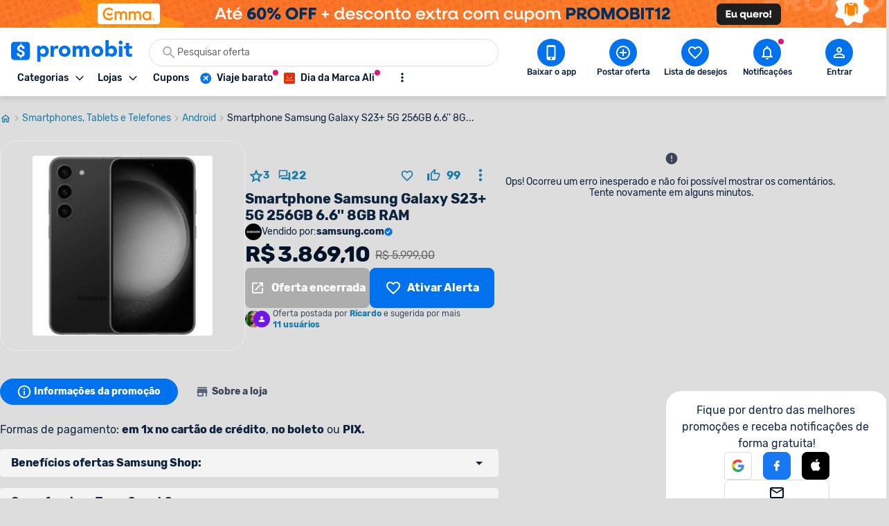

--- FILE ---
content_type: text/html; charset=utf-8
request_url: https://www.promobit.com.br/oferta/smartphone-samsung-galaxy-s23-5g-256gb-66-8gb-ram-1642930/
body_size: 28266
content:
<!DOCTYPE html><html lang="pt-BR"><head><meta charSet="utf-8"/><meta name="twitter:card" content="summary"/><meta name="twitter:site" content="@promobitoficial"/><meta name="twitter:creator" content="@promobitoficial"/><meta property="fb:app_id" content="225755034264841"/><meta property="og:type" content="website"/><meta property="og:locale" content="pt_BR"/><meta property="og:site_name" content="Promobit"/><meta name="viewport" content="minimum-scale=1, initial-scale=1, width=device-width, shrink-to-fit=no, viewport-fit=cover"/><meta name="application-name" content="Promobit"/><meta name="apple-mobile-web-app-capable" content="yes"/><meta name="apple-mobile-web-app-status-bar-style" content="default"/><meta name="apple-mobile-web-app-title" content="Promobit"/><meta name="format-detection" content="telephone=no"/><meta name="mobile-web-app-capable" content="yes"/><meta name="theme-color" content="#f4f4f4"/><meta name="google-play-app" content="app-id=br.com.promobit.app"/><meta property="al:android:package" content="br.com.promobit.app"/><meta property="al:android:app_name" content="Promobit"/><meta property="al:web:should_fallback" content="false"/><meta name="msapplication-config" content="/dist/browserconfig.xml"/><meta name="msapplication-TileColor" content="#f4f4f4"/><meta name="msapplication-TileImage" content="/dist/images/icons/mstile-144x144.png"/><meta name="msapplication-navbutton-color" content="#f4f4f4"/><script type="application/ld+json">{"@context":"https://schema.org","@type":"Organization","logo":"https://www.promobit.com.br,/features/topbar/promobit-logo.svg","url":"https://www.promobit.com.br"}</script><script type="application/ld+json">{"@context":"https://schema.org","@type":"organization","legalName":"Promobit Servicos de Tecnologia Digital Ltda","logo":"https://www.promobit.com.br/dist/images/features/topbar/promobit-logo.svg","name":"Promobit","url":"https://www.promobit.com.br","address":{"@type":"PostalAddress","streetAddress":"R. José Versolato 111","addressLocality":"São Bernardo do Campo","addressRegion":"SP","postalCode":"09750-730","addressCountry":"BR"}}</script><script type="application/ld+json">{"@context":"https://schema.org","@type":"WebSite","url":"https://www.promobit.com.br","potentialAction":[{"@type":"SearchAction","target":"https://promobit.com.br/buscar?q={search_term_string}={required name=search_term_string}","query-input":"required name=required name=search_term_string"}]}</script><script type="application/ld+json">{"@context":"https://schema.org","@type":"Organization","logo":"https://www.promobit.com.br/dist/images/features/topbar/promobit-logo.svg","url":"https://www.promobit.com.br","contactPoint":[{"contactType":"customer service","email":"comercial@promobit.com.br","areaServed":"BR","availableLanguage":["Portuguese"],"@type":"ContactPoint"}]}</script><link as="image" fetchpriority="high" imagesizes="(max-width: 1024px) 428px, 1px" imagesrcset="/dist/images/general/placeholder.jpg 1w, https://i.promobit.com.br/ar/656/236234270417698621808725286109_banner.png 656w, https://i.promobit.com.br/ar/800/236234270417698621808725286109_banner.png 800w" rel="preload"/><link as="image" fetchpriority="high" imagesizes="(max-width: 1024px) 1px, 1920px" imagesrcset="/dist/images/general/placeholder.jpg 1w, https://i.promobit.com.br/696937261517698621832155135277_banner.png 1920w" rel="preload"/><link as="image" fetchpriority="high" imagesizes="(max-width: 1024px) 1px, 140px" imagesrcset="/dist/images/general/placeholder.jpg 1w, /dist/images/features/topbar/promobit-logo.svg 140w" rel="preload"/><link as="image" fetchpriority="high" href="https://i.promobit.com.br/596536066817683982428846956087_banner.png" rel="preload"/><link as="image" fetchpriority="high" href="https://i.promobit.com.br/402513506517684001619347160977_banner.png" rel="preload"/><meta content="minimum-scale=1, width=device-width, initial-scale=1.0, maximum-scale=1.0, viewport-fit=cover, shrink-to-fit=no" name="viewport"/><title>Por R$ 3.869,10: Smartphone Samsung Galaxy 256GB 6.6&#x27;&#x27;</title><meta name="robots" content="index,follow"/><meta name="description" content="Promoção encerrada: Smartphone Samsung Galaxy 256GB 6.6&#x27;&#x27; por R$ 3.869,10 com cupom de desconto exclusivo na Samsung. Veja histórico de preço e ofertas com descontos parecidos!"/><meta property="og:title" content="Por R$ 3.869,10: Smartphone Samsung Galaxy 256GB 6.6&#x27;&#x27;"/><meta property="og:description" content="Promoção encerrada: Smartphone Samsung Galaxy 256GB 6.6&#x27;&#x27; por R$ 3.869,10 com cupom de desconto exclusivo na Samsung. Veja histórico de preço e ofertas com descontos parecidos!"/><meta property="og:url" content="https://www.promobit.com.br/oferta/smartphone-samsung-galaxy-s23-plus-256gb-8gb-5g/"/><meta property="og:image" content="https://i.promobit.com.br/268/132686794517093974767123297074.png"/><meta property="og:image:alt" content="Por R$ 3.869,10: Smartphone Samsung Galaxy 256GB 6.6&#x27;&#x27;"/><meta property="og:image:width" content="300"/><meta property="og:image:height" content="300"/><link rel="canonical" href="https://www.promobit.com.br/oferta/smartphone-samsung-galaxy-s23-plus-256gb-8gb-5g/"/><script type="application/ld+json">{"@context":"https://schema.org","@type":"BreadcrumbList","itemListElement":[{"@type":"ListItem","position":1,"item":"https://www.promobit.com.br","name":"Promoções"},{"@type":"ListItem","position":2,"item":"https://www.promobit.com.br/promocoes/smartphones-tablets-e-telefones/","name":"Smartphones, Tablets e Telefones"},{"@type":"ListItem","position":3,"item":"https://www.promobit.com.br/promocoes/android/s/","name":"Android"},{"@type":"ListItem","position":4,"item":"https://www.promobit.com.br/oferta/smartphone-samsung-galaxy-s23-plus-256gb-8gb-5g/","name":"Smartphone Samsung Galaxy S23+ 5G 256GB 6.6&apos;&apos; 8GB RAM"}]}</script><script type="application/ld+json">{"@context":"https://schema.org","@type":"Product","description":"Formas de pagamento: em 1x no cartão de crédito, no boleto ou PIX.","sku":1642930,"image":["https://i.promobit.com.br/268/132686794517093974767123297074.png"],"review":[{"datePublished":"2023-05-26T21:57:21-03:00","name":"Review de Smartphone Samsung Galaxy S23+ 5G 256GB 6.6&apos;&apos; 8GB RAM","reviewBody":"Comprei um no lançamento, e é o melhor smartphone que já tive, é um topo de linha que é equilibrado em tudo. Performance tá excelente depois das últimas atualizações do Android (antes dava umas microtravadas estranhas, mas isso foi totalmente resolvido), todos os jogos que testei rodam tranquilamente no máximo e em pelo menos 60 FPS. Em uso normal está durando 2,5 dias. Para chegar nisso tive que colocar todos os apps que uso pouco em suspensão profunda, tenho mais de 100 apps. Se não fizer isso, a bateria dura cerca de 1 dia + 16 horas. Carrega 0 a 100% em 1h com o carregador incluso, pra mim é OK. Sensor de digitais na tela e NFC quase nunca falham. Pega muito bem sinais de 4G/5G, WiFi e Bluetooth, bom alcance e velocidade sempre. As câmeras principal e de selfie são espetaculares, melhores que as do iPhone 13 Pro na minha opinião. As outras 2 câmeras traseiras são boas mas nada espetaculares. Única coisa que tenho a reclamar é que a tela Gorilla Glass Victus risca muuuuuito fácil, compre uma película ou você se arrependerá.","@type":"Review","author":{"@type":"Person","name":"alex_1283873"},"reviewRating":{"bestRating":"5","ratingValue":5,"worstRating":"1","@type":"Rating"},"publisher":{"@type":"Organization","name":"Promobit"}},{"datePublished":"2023-05-30T14:11:18-03:00","name":"Review de Smartphone Samsung Galaxy S23+ 5G 256GB 6.6&apos;&apos; 8GB RAM","reviewBody":"&lt;p&gt;Comprei numa promo no mercado livre o de 128gpor 3600 e pouco, celular maravilhoso, só que quando fazia ligaçãopor chamada de vídeo a câmera fica muito ruim principalmente em ambiente que não era muito iluminado ( ruim mesmo) a imagem ficava embaçada. Como é pra ser um smartphone top devolvi por esse motivo antes de completar os 7 dias ( que garante a devolução). Tive medo de aparecer outros problemas, pois tinha o s20 e fazendo a ligação no mesmo local a imagem fica a muito melhor! Não sei se foi defeito no aparelho ou se já aconteceu isso com outro usuário?!&lt;/p&gt;","@type":"Review","author":{"@type":"Person","name":"tamires_luz"},"reviewRating":{"bestRating":"5","ratingValue":3,"worstRating":"1","@type":"Rating"},"publisher":{"@type":"Organization","name":"Promobit"}},{"datePublished":"2023-10-07T21:12:38-03:00","name":"Review de Smartphone Samsung Galaxy S23+ 5G 256GB 6.6&apos;&apos; 8GB RAM","reviewBody":"estou usando a quase 2 meses no início a bateria não dura mesmo, ela é adaptativa e vai se acostumado com a rotina de uso do proprietário, o célula é incrível nada a reclamar, uso a proteção de bateria hoje que carrega apenas até 85% da bateria e consigo utilizar o dia todo, sério não sei como faz pra gastar a bateria toda em um dia, só se vc não largar o celular, olha q jogo de noite e uso no trabalho pelo dia. versão de 512gb.","@type":"Review","author":{"@type":"Person","name":"diego_carvalho_1010038"},"reviewRating":{"bestRating":"5","ratingValue":5,"worstRating":"1","@type":"Rating"},"publisher":{"@type":"Organization","name":"Promobit"}}],"aggregateRating":{"@type":"AggregateRating","reviewCount":3,"ratingValue":4},"offers":{"@type":"AggregateOffer","priceCurrency":"BRL","highPrice":3869.1,"lowPrice":3869.1,"offerCount":1,"offers":[{"price":3869.1,"priceCurrency":"BRL","availability":"SoldOut","itemCondition":"NewCondition","url":"samsung.com","sellerName":"Samsung","category":"Smartphones, Tablets e Telefones","@type":"Offer","seller":{"@type":"Organization","name":"Samsung"}}]},"name":"Smartphone Samsung Galaxy S23+ 5G 256GB 6.6&apos;&apos; 8GB RAM"}</script><link as="image" fetchpriority="high" imagesizes="(max-width: 1024px) 168px, 268px" imagesrcset="https://i.promobit.com.br/168/132686794517093974767123297074.png 168w, https://i.promobit.com.br/200/132686794517093974767123297074.png 200w, https://i.promobit.com.br/300/132686794517093974767123297074.png 300w https://i.promobit.com.br/400/132686794517093974767123297074.png 400w" rel="preload"/><meta name="next-head-count" content="48"/><link href="/dist/favicon.ico" rel="icon"/><link href="/dist/promobit.webmanifest" rel="manifest"/><link href="/dist/images/icons/android-chrome-192x192.png" rel="icon" sizes="192x192" type="image/png"/><link href="/dist/images/icons/apple-touch-icon.png" rel="apple-touch-icon" sizes="180x180"/><link href="/dist/opensearch.xml" rel="search" title="Promobit" type="application/opensearchdescription+xml"/><link href="https://i.promobit.com.br" rel="preconnect"/><link href="https://i.promobit.com.br" rel="dns-prefetch"/><link href="https://api.promobit.com.br" rel="preconnect"/><link href="https://api.promobit.com.br" rel="dns-prefetch"/><link href="https://www.googletagmanager.com" rel="preconnect"/><link href="https://www.googletagmanager.com" rel="dns-prefetch"/><link href="https://www.google-analytics.com/" rel="preconnect"/><link href="https://www.google-analytics.com/" rel="dns-prefetch"/><meta content="1254482684" name="verify-admitad"/><meta content="2324685" name="lomadee"/><script id="appsflyer-script" data-nscript="beforeInteractive">!function(t,e,n,s,a,c,i,o,p){t.AppsFlyerSdkObject=a,t.AF=t.AF||function(){
        (t.AF.q=t.AF.q||[]).push([Date.now()].concat(Array.prototype.slice.call(arguments)))},
        t.AF.id=t.AF.id||i,t.AF.plugins={},o=e.createElement(n),p=e.getElementsByTagName(n)[0],o.async=1,
        o.src="https://websdk.appsflyer.com?"+(c.length>0?"st="+c.split(",").sort().join(",")+"&":"")+(i.length>0?"af_id="+i:""),
        p.parentNode.insertBefore(o,p)}(window,document,"script",0,"AF","banners",{banners: {key: "f1f927f6-f2d4-4708-9336-62a759cd3d3a" }});
        // Smart Banners are by default set to the max z-index value, so they won't be hidden by the website elements. This can be changed if you want some website components to be on top of the banner.
        AF('banners', 'showBanner');</script><link rel="preload" href="/_next/static/css/883e5c1bcf2c52c0.css" as="style"/><link rel="stylesheet" href="/_next/static/css/883e5c1bcf2c52c0.css" data-n-g=""/><noscript data-n-css=""></noscript><script defer="" nomodule="" src="/_next/static/chunks/polyfills-c67a75d1b6f99dc8.js"></script><script defer="" src="/_next/static/chunks/6585.6c5b47dbb5478705.js"></script><script defer="" src="/_next/static/chunks/9150-9fc7794e86543bc3.js"></script><script defer="" src="/_next/static/chunks/2239.fbd13a8c51133c16.js"></script><script defer="" src="/_next/static/chunks/7749.c554258ec36b0070.js"></script><script defer="" src="/_next/static/chunks/9184.198628f9542e2410.js"></script><script defer="" src="/_next/static/chunks/9113.5cb21a1334279689.js"></script><script defer="" src="/_next/static/chunks/4128.dd823d34465c95b0.js"></script><script defer="" src="/_next/static/chunks/4958.a8e18180069aca3a.js"></script><script defer="" src="/_next/static/chunks/133.881bec19c45bdd78.js"></script><script defer="" src="/_next/static/chunks/9053-69ef30c5165643b6.js"></script><script defer="" src="/_next/static/chunks/6353-3e964732d888def2.js"></script><script defer="" src="/_next/static/chunks/5036-45cf923115b094fd.js"></script><script defer="" src="/_next/static/chunks/8543.8f3bf827583323f5.js"></script><script defer="" src="/_next/static/chunks/7311-c2f283bf087b8bfe.js"></script><script defer="" src="/_next/static/chunks/47.7407a62a1a3de5d3.js"></script><script defer="" src="/_next/static/chunks/7299.7e716592e626623b.js"></script><script defer="" src="/_next/static/chunks/5170.2343e09bd4f24bf2.js"></script><script defer="" src="/_next/static/chunks/5530.4d512981aec1bacb.js"></script><script defer="" src="/_next/static/chunks/1293.047c2e31cda46075.js"></script><script defer="" src="/_next/static/chunks/8770.4914f01df5f1cafa.js"></script><script src="/_next/static/chunks/webpack-cc9df42bc3ddd5be.js" defer=""></script><script src="/_next/static/chunks/framework-560765ab0625ba27.js" defer=""></script><script src="/_next/static/chunks/main-bd76890e292a435d.js" defer=""></script><script src="/_next/static/chunks/pages/_app-dab77bdcc1a7da1a.js" defer=""></script><script src="/_next/static/chunks/3252-b87a7e60572ddcef.js" defer=""></script><script src="/_next/static/chunks/631-00fda54b59b5c0fd.js" defer=""></script><script src="/_next/static/chunks/2152-a224f254f7f07fd4.js" defer=""></script><script src="/_next/static/chunks/939-f1e4b23f167c28e8.js" defer=""></script><script src="/_next/static/chunks/2565-6b4cb236cbab1143.js" defer=""></script><script src="/_next/static/chunks/5654-0c703f988a2a70fc.js" defer=""></script><script src="/_next/static/chunks/pages/oferta/%5BofferSlug%5D-01bc56093a2dbff5.js" defer=""></script><script src="/_next/static/a14e9d589e/_buildManifest.js" defer=""></script><script src="/_next/static/a14e9d589e/_ssgManifest.js" defer=""></script></head><body><div id="__next" data-reactroot=""><div class="h-16 w-full lg:h-10 block bg-white"><a class="z-40 mx-auto flex w-full justify-center lg:fixed" href="https://promoby.me/51niipsbd" rel="noopener noreferrer" target="_blank"><img class="block h-16 w-full max-w-[500px] md:rounded-5 lg:hidden" decoding="async" fetchpriority="high" sizes="(max-width: 1024px) 428px, 1px" src="https://i.promobit.com.br/236234270417698621808725286109_banner.png" srcSet="/dist/images/general/placeholder.jpg 1w, https://i.promobit.com.br/ar/656/236234270417698621808725286109_banner.png 656w, https://i.promobit.com.br/ar/800/236234270417698621808725286109_banner.png 800w" height="64" width="428" alt="Campanha - emma"/><img class="hidden max-w-screen-3xl rounded-5 object-contain lg:block lg:size-auto" decoding="async" fetchpriority="high" sizes="(max-width: 1024px) 1px, 1920px" src="https://i.promobit.com.br/696937261517698621832155135277_banner.png" srcSet="/dist/images/general/placeholder.jpg 1w, https://i.promobit.com.br/696937261517698621832155135277_banner.png 1920w" height="64" width="375" alt="Campanha - emma"/></a></div><header class="sticky top-0 z-40 mb-18 size-full min-h-16 bg-neutral-high-100 transition-all duration-150 ease-in dark:bg-neutral-low-500 lg:mb-0 [&amp;_*]:font-rubik"><div class="relative z-40 mb-0 hidden w-full items-start border-b border-neutral-high-200 bg-neutral-high-100 px-4 pb-2 pt-4 shadow-md transition-[bottom] duration-300 ease-in dark:border-neutral-low-300 dark:bg-neutral-low-500 lg:flex lg:flex-col"><div class="flex w-full max-w-screen-3xl items-center 3xl:mx-auto"><div class="flex w-full min-w-0 flex-1 flex-col items-start justify-between gap-y-3"><div class="flex w-full items-center"><a class="no-underline [&amp;&gt;*]:text-primary-400 [&amp;&gt;*]:hover:text-primary-300 [&amp;&gt;*]:active:text-primary-200 [&amp;&gt;*]:dark:text-primary-200 [&amp;&gt;*]:hover:dark:text-primary-100 [&amp;&gt;*]:active:dark:text-primary-100" href="/"><img class="h-8 w-[175px] dark:brightness-0 dark:invert" decoding="async" fetchpriority="high" sizes="(max-width: 1024px) 1px, 140px" src="/dist/images/features/topbar/promobit-logo.svg" srcSet="/dist/images/general/placeholder.jpg 1w, /dist/images/features/topbar/promobit-logo.svg 140w" alt="Promobit" height="28" width="148"/></a><div class="relative flex ml:pl-8 mx-6 h-10 w-full min-w-[280px] w-full"><div class="relative flex w-fit items-center rounded-full border border-solid focus-within:border-primary-300 dark:bg-neutral-low-400 border-neutral-high-300 bg-neutral-high-100 w-full gap-2 h-10 px-4 py-2 peer"><svg aria-hidden="false" class="fill-current inline-flex min-w-6 size-6 text-neutral-high-400 dark:text-neutral-high-200" role="presentation" viewBox="0 0 24 24"><use xlink:href="/dist/images/sprites/spritemap.svg?b=a14e9d589e#sprite-search"></use></svg><input autoComplete="off" class="text-ellipsis p-0 focus:ring-0 text-neutral-low-400 placeholder:text-neutral-high-500 dark:text-neutral-high-100 dark:placeholder:text-neutral-high-200 w-full text-sm" id="search-topbar" placeholder="Pesquisar oferta" value=""/></div></div></div><div class="relative flex w-full max-w-full items-center justify-start gap-x-2"><div class="relative"><button type="button" class="flex w-fit min-w-max select-none items-center border-solid justify-center rounded-3 border no-underline transition-all ease-in p-2 min-size-8 text-sm border-transparent bg-transparent focus:ring-neutral-low-400 dark:focus:ring-neutral-high-100 focus:outline-none focus:ring-1 text-neutral-low-500 [&amp;&gt;svg]:text-neutral-low-500 dark:text-neutral-high-100 dark:[&amp;&gt;svg]:text-neutral-high-100 dark:[&amp;&gt;span]:hover:text-neutral-high-100 [&amp;&gt;svg]:hover:text-neutral-low-100 dark:[&amp;&gt;svg]:hover:text-neutral-high-100 hover:border-transparent hover:bg-neutral-high-200 dark:hover:bg-neutral-low-300 [&amp;&gt;span]:font-medium [&amp;&gt;svg]:size-3"><span class="font-sans font-bold text-sm whitespace-nowrap mr-2 flex items-center justify-center text-neutral-low-500 [&amp;&gt;svg]:text-neutral-low-500 dark:text-neutral-high-100 dark:[&amp;&gt;svg]:text-neutral-high-100 dark:[&amp;&gt;span]:hover:text-neutral-high-100 [&amp;&gt;svg]:hover:text-neutral-low-100 dark:[&amp;&gt;svg]:hover:text-neutral-high-100">Categorias</span><svg aria-hidden="true" class="fill-current text-neutral-low-300 dark:text-neutral-high-100 min-w-4 size-4 flex" role="presentation" viewBox="0 0 24 24"><use xlink:href="/dist/images/sprites/spritemap.svg?b=a14e9d589e#sprite-arrow-outline-down"></use></svg></button><div class="hidden"><a href="/mapa-site/">Ir para todas as categorias</a><div><a href="/promocoes/smartphones-tablets-e-telefones/">Smartphones, Tablets e Telefones</a><div><a href="/promocoes/acessorios-smartphones/s/">Acessórios para smartphones</a><a href="/promocoes/android/s/">Android</a><a href="/promocoes/iphone/s/">iPhones</a><a href="/promocoes/smartwatch-smartband/s/">Smartwatch e Smartband</a><a href="/promocoes/tablets/s/">Tablets</a></div></div><div><a href="/promocoes/eletronicos-audio-e-video/">Eletrônicos, Áudio e Vídeo</a><div><a href="/promocoes/caixa-de-som/s/">Caixa de Som</a><a href="/promocoes/fone-de-ouvido/s/">Fone de ouvido</a><a href="/promocoes/home-theater/s/">Home Theater</a><a href="/promocoes/projetores/s/">Projetores</a><a href="/promocoes/soundbar/s/">Soundbar</a><a href="/promocoes/suporte-para-tv/s/">Suporte para TV</a><a href="/promocoes/tv/s/">TVs</a></div></div><div><a href="/promocoes/cameras-filmadoras-e-drones/">Câmeras, Filmadoras e Drones</a><div><a href="/promocoes/camera/s/">Câmera</a><a href="/promocoes/camera-de-acao-gopro/s/">Câmera de ação / GoPRO</a><a href="/promocoes/camera-de-seguranca/s/">Câmera de segurança</a><a href="/promocoes/drones/s/">Drones</a></div></div><div><a href="/promocoes/aplicativos-e-software/">Aplicativos e Software</a><div><a href="/promocoes/apps-android/s/">Apps para Android</a><a href="/promocoes/apps-ios/s/">Apps para iOS</a><a href="/promocoes/apps-windows-phone/s/">Apps para Windows Phone</a><a href="/promocoes/programas-windows/s/">Programas Windows</a></div></div><div><a href="/promocoes/informatica/">Informática</a><div><a href="/promocoes/cadeira-gamer/s/">Cadeira gamer</a><a href="/promocoes/cooler/s/">Coolers</a><a href="/promocoes/hardware-perifericos/s/">Hardware e periféricos</a><a href="/promocoes/hd-ssd/s/">HD e SSD</a><a href="/promocoes/monitor/s/">Monitor</a><a href="/promocoes/notebook-gamer/s/">Notebook gamer</a><a href="/promocoes/notebooks/s/">Notebooks</a><a href="/promocoes/pc-gamer/s/">PC gamer</a><a href="/promocoes/placa-mae/s/">Placa Mãe</a><a href="/promocoes/processador/s/">Processador</a><a href="/promocoes/teclado-mouse/s/">Teclado e Mouse</a></div></div><div><a href="/promocoes/games/">Games</a><div><a href="/promocoes/jogos-de-pc/s/">Jogos de PC</a><a href="/promocoes/nintendo-switch/s/">Nintendo Switch</a><a href="/promocoes/playstation-3/s/">Playstation 3</a><a href="/promocoes/playstation-4/s/">Playstation 4</a><a href="/promocoes/playstation-5/s/">Playstation 5</a><a href="/promocoes/xbox-360/s/">Xbox 360</a><a href="/promocoes/xbox-one/s/">Xbox One</a><a href="/promocoes/xbox-series/s/">Xbox Series X | S</a></div></div><div><a href="/promocoes/moveis-e-decoracao/">Móveis e Decoração</a><div><a href="/promocoes/armarios-comodas-sapateiras/s/">Armários, Cômodas e Sapateiras</a><a href="/promocoes/cadeiras/s/">Cadeiras</a><a href="/promocoes/rack/s/">Rack</a><a href="/promocoes/sofa/s/">Sofá</a></div></div><div><a href="/promocoes/utensilios-domesticos/">Utilidades Domésticas</a><div><a href="/promocoes/acessorios-cozinha/s/">Acessórios de cozinha</a><a href="/promocoes/aparelho-jantar/s/">Aparelho de jantar</a><a href="/promocoes/panela-pressao/s/">Panela de pressão</a><a href="/promocoes/talheres/s/">Talheres</a></div></div><div><a href="/promocoes/cama-mesa-e-banho/">Cama, Mesa e Banho</a><div><a href="/promocoes/enxoval/s/">Enxoval</a><a href="/promocoes/jogo-de-cama/s/">Jogo de cama</a><a href="/promocoes/toalha-de-banho/s/">Toalha de banho</a><a href="/promocoes/travesseiros/s/">Travesseiros</a></div></div><div><a href="/promocoes/eletroportateis/">Eletroportáteis</a><div><a href="/promocoes/aspirador-de-po/s/">Aspirador de Pó</a><a href="/promocoes/batedeira/s/">Batedeira</a><a href="/promocoes/forno-eletrico/s/">Forno elétrico</a><a href="/promocoes/fritadeira-eletrica/s/">Fritadeira elétrica</a><a href="/promocoes/liquidificador-mixer/s/">Liquidificador e Mixer</a><a href="/promocoes/robo-aspirador/s/">Robô aspirador de pó</a><a href="/promocoes/ventiladores/s/">Ventiladores</a></div></div><div><a href="/promocoes/eletrodomesticos/">Eletrodomésticos</a><div><a href="/promocoes/aquecedor/s/">Aquecedor</a><a href="/promocoes/ar-condicionado/s/">Ar condicionado</a><a href="/promocoes/fogao/s/">Fogão</a><a href="/promocoes/geladeiras/s/">Geladeiras e Refrigeradores</a><a href="/promocoes/maquina-de-lavar/s/">Máquina de Lavar</a><a href="/promocoes/micro-ondas/s/">Micro-ondas</a></div></div><div><a href="/promocoes/relogios-e-joias/">Relógios e Jóias</a><div><a href="/promocoes/anel/s/">Anéis</a><a href="/promocoes/brincos/s/">Brincos</a><a href="/promocoes/pulseira/s/">Pulseiras</a><a href="/promocoes/relogio/s/">Relógios</a></div></div><div><a href="/promocoes/mochilas-e-malas/">Mochilas e Malas</a><div><a href="/promocoes/mala-de-viagem/s/">Mala de Viagem</a><a href="/promocoes/mochila-infantil/s/">Mochila infantil</a><a href="/promocoes/mochila-notebook/s/">Mochila para notebook</a><a href="/promocoes/mochila/s/">Mochilas</a></div></div><div><a href="/promocoes/moda-e-calcados-femininos/">Moda e Calçados Femininos</a><div><a href="/promocoes/bolsas-acessorios/s/">Bolsas e Acessórios</a><a href="/promocoes/calcados/s/">Calçados femininos</a><a href="/promocoes/lingerie/s/">Lingerie</a><a href="/promocoes/roupas-mulheres/s/">Roupas femininas</a></div></div><div><a href="/promocoes/moda-e-calcados-masculinos/">Moda e Calçados masculinos</a><div><a href="/promocoes/acessorios-masculino/s/">Acessórios masculinos</a><a href="/promocoes/calcados-masculinos/s/">Calçados masculinos</a><a href="/promocoes/jaquetas-e-casacos/s/">Jaquetas e casacos</a><a href="/promocoes/roupa-masculina/s/">Roupas masculinas</a></div></div><div><a href="/promocoes/bebes-e-criancas/">Bebês e Crianças</a><div><a href="/promocoes/berco/s/">Berço</a><a href="/promocoes/cadeirinha-para-automovel/s/">Cadeirinha para automóvel</a><a href="/promocoes/calcados-infantis/s/">Calçados infantis</a><a href="/promocoes/carrinho-bebe/s/">Carrinho de Bebê</a><a href="/promocoes/fraldas/s/">Fraldas</a><a href="/promocoes/lenco-umedecido/s/">Lenço umedecido</a><a href="/promocoes/roupa-infantil/s/">Roupas infantis</a></div></div><div><a href="/promocoes/brinquedos-e-hobbies/">Brinquedos e Hobbies</a><div><a href="/promocoes/barbie/s/">Barbie</a><a href="/promocoes/funko-pop/s/">Funko Pop</a><a href="/promocoes/hoverboard/s/">Hoverboard</a><a href="/promocoes/instrumentos-musicais/s/">Instrumentos Musicais</a><a href="/promocoes/jogos-tabuleiro/s/">Jogos de tabuleiro</a><a href="/promocoes/lego/s/">Lego</a></div></div><div><a href="/promocoes/saude-e-higiene/">Saúde e Higiene</a><div><a href="/promocoes/desodorante/s/">Desodorante</a><a href="/promocoes/escova-dente/s/">Escova de dente</a><a href="/promocoes/escova-dente-eletrica/s/">Escova de dente elétrica</a><a href="/promocoes/monitores-cardiacos/s/">Monitor cardíaco</a><a href="/promocoes/protetor-solar/s/">Protetor solar</a><a href="/promocoes/sabonete/s/">Sabonete</a></div></div><div><a href="/promocoes/perfumes-e-beleza/">Perfumes e Beleza</a><div><a href="/promocoes/barbeador/s/">Barbeador e Aparador de pelos</a><a href="/promocoes/escova-rotativa/s/">Escova rotativa</a><a href="/promocoes/maquiagem/s/">Maquiagem</a><a href="/promocoes/perfume/s/">Perfumes e Colônias</a><a href="/promocoes/secadores/s/">Secadores</a><a href="/promocoes/skin-care/s/">Skin Care</a></div></div><div><a href="/promocoes/suplementos-e-fitness/">Suplementos e Fitness</a><div><a href="/promocoes/aparelhos-acessorios-exercicio/s/">Aparelhos e Acessórios</a><a href="/promocoes/bcaa/s/">BCAA</a><a href="/promocoes/creatina/s/">Creatina</a><a href="/promocoes/pre-treino/s/">Pré-treino</a><a href="/promocoes/suplementos/s/">Suplementos</a><a href="/promocoes/whey-protein/s/">Whey Protein</a></div></div><div><a href="/promocoes/esporte-e-lazer/">Esporte e Lazer</a><div><a href="/promocoes/basquete/s/">Basquete</a><a href="/promocoes/bicicleta/s/">Bicicleta</a><a href="/promocoes/camping/s/">Camping</a><a href="/promocoes/cooler-bolsa-termica/s/">Cooler e Bolsa Térmica</a><a href="/promocoes/futebol/s/">Futebol</a><a href="/promocoes/natacao/s/">Natação</a><a href="/promocoes/patins/s/">Patins</a></div></div><div><a href="/promocoes/bebidas/">Bebidas</a><div><a href="/promocoes/cerveja/s/">Cervejas</a><a href="/promocoes/outros-destilados/s/">Outros destilados</a><a href="/promocoes/vinho/s/">Vinhos e Espumantes</a><a href="/promocoes/vodka/s/">Vodka</a><a href="/promocoes/whisky/s/">Whisky</a></div></div><div><a href="/promocoes/supermercado-e-delivery/">Supermercado e Delivery</a><div><a href="/promocoes/comida/s/">Comida</a><a href="/promocoes/itens-lavanderia/s/">Itens de Lavanderia	</a><a href="/promocoes/sem-alcool/s/">Não Alcoólico</a><a href="/promocoes/produtos-de-limpeza/s/">Produtos de limpeza</a></div></div><div><a href="/promocoes/livros-ebooks-e-ereaders/">Livros, eBooks e eReaders</a><div><a href="/promocoes/ebooks/s/">eBooks</a><a href="/promocoes/ereaders/s/">eReaders</a><a href="/promocoes/hq/s/">HQ</a><a href="/promocoes/livros/s/">Livros</a></div></div><div><a href="/promocoes/pecas-e-acessorios-para-automoveis/">Peças e Acessórios para automóveis</a><div><a href="/promocoes/acessorios-carros-motos/s/">Acessórios para carros e motos</a><a href="/promocoes/cd-dvd-player/s/">CD e DVD players</a><a href="/promocoes/central-multimidia/s/">Central Multimídia</a><a href="/promocoes/pneus/s/">Pneus</a></div></div><div><a href="/promocoes/ferramentas-e-jardim/">Ferramentas e Jardim</a><div><a href="/promocoes/compressor-de-ar/s/">Compressor de ar</a><a href="/promocoes/ferramentas-manuais/s/">Ferramentas manuais</a><a href="/promocoes/furadeira/s/">Furadeira</a><a href="/promocoes/lavadora-de-alta-pressao/s/">Lavadora de alta pressão </a><a href="/promocoes/moveis-ambientes-externos/s/">Móveis para ambientes externos</a><a href="/promocoes/parafusadeira/s/">Parafusadeira</a><a href="/promocoes/serra-tico-tico/s/">Serra tico-tico</a><a href="/promocoes/utensilios-jardim/s/">Utensílios para jardim</a></div></div><div><a href="/promocoes/casa-e-construcao/">Casa e Construção</a><div><a href="/promocoes/construcao-e-reforma/s/">Construção e Reforma</a></div></div><div><a href="/promocoes/papelaria-e-material-de-escritorio/">Papelaria e Material de escritório</a><div><a href="/promocoes/material-escolar/s/">Material escolar</a><a href="/promocoes/pilha/s/">Pilha</a></div></div><div><a href="/promocoes/petshop/">Petshop</a></div><div><a href="/promocoes/filmes-musica-e-seriados/">Filmes, Música e Seriados</a></div><div><a href="/promocoes/outros/">Outros</a></div><div><a href="/promocoes/viagem/">Viagem, Pacotes e Passagens</a><div><a href="/promocoes/pacote-de-viagem/s/">Pacote de viagem</a><a href="/promocoes/passagem-aerea/s/">Passagem aérea</a><a href="/promocoes/passagem-onibus/s/">Passagem de ônibus</a></div></div><div><a href="/promocoes/gratis/">Ofertas Grátis</a></div><div><a href="/promocoes/selecao/doubleeleven/">Compras Internacionais</a></div><div><a href="">Páginas Especiais</a><div><a href="/black-friday/iphone/">Iphone</a><a href="/black-friday/tv/">TV</a><a href="/black-friday/celular/">Celular</a><a href="/black-friday/notebook/">Notebook </a><a href="/black-friday/xbox/">Xbox</a><a href="/promocoes-do-ano/tenis/">Tênis</a><a href="/black-friday/ar-condicionado/">Ar-condicionado</a><a href="/black-friday/ps5/">PS5</a><a href="/black-friday/air-fryer/">Air Fryer</a><a href="/black-friday/geladeira/">Geladeira</a><a href="/black-friday/fralda/">Fralda</a><a href="/black-friday/headset/">Headset</a><a href="/black-friday/game/">Games</a><a href="/black-friday/jogo-de-panelas/">Jogo de Panelas</a><a href="/black-friday/colchão/">Colchão</a><a href="/black-friday/">Black Friday </a><a href="/black-friday/lava-loucas/">Lava Louças</a><a href="/promocoes-do-ano/semanatech/">Semana TECH</a><a href="/promocoes-do-ano/semanacasa/">Semana CASA</a><a href="/promocoes-do-ano/semanaosacolacheia/">Samana Sacola Cheia</a><a href="/promocoes-do-ano/dia-dos-pais/">Dia dos Pais </a><a href="/promocoes-do-ano/semana-pet/">Semana Pet</a><a href="/promocoes-do-ano/semanaesportes/">Semana Esportes</a><a href="/promocoes-do-ano/ofertasassustadoras/">Semana Ofertas Assustadoras</a><a href="/promocoes-do-ano/achadinhosbeleza/">Achadinhos de Beleza</a><a href="/promocoes-do-ano/promoniver/">Promoniver 12 Anos</a><a href="/promocoes-do-ano/promo-viagens/">Promo Viagens</a><a href="/promocoes-do-ano/achadinhos/">Achadinhos Casa</a><a href="/promocoes-do-ano/black-friday-aliexpress/">Ofertas Aliexpress</a><a href="/promocoes-do-ano/campanhanatal/">Ofertas de Natal</a><a href="/promocoes-do-ano/ofertas-de-verao/">Saldão de Verão</a><a href="/promocoes-do-ano/ano-novo-tudo-novo/">Ano Novo, Tudo Novo</a><a href="/black-friday/ofertas-com-cupom/">Ofertas com Cupom</a></div></div></div></div><div class="relative"><button type="button" class="flex w-fit min-w-max select-none items-center border-solid justify-center rounded-3 border no-underline transition-all ease-in p-2 min-size-8 text-sm border-transparent bg-transparent focus:ring-neutral-low-400 dark:focus:ring-neutral-high-100 focus:outline-none focus:ring-1 text-neutral-low-500 [&amp;&gt;svg]:text-neutral-low-500 dark:text-neutral-high-100 dark:[&amp;&gt;svg]:text-neutral-high-100 dark:[&amp;&gt;span]:hover:text-neutral-high-100 [&amp;&gt;svg]:hover:text-neutral-low-100 dark:[&amp;&gt;svg]:hover:text-neutral-high-100 hover:border-transparent hover:bg-neutral-high-200 dark:hover:bg-neutral-low-300 [&amp;&gt;span]:font-medium [&amp;&gt;svg]:size-3"><span class="font-sans font-bold text-sm whitespace-nowrap mr-2 flex items-center justify-center text-neutral-low-500 [&amp;&gt;svg]:text-neutral-low-500 dark:text-neutral-high-100 dark:[&amp;&gt;svg]:text-neutral-high-100 dark:[&amp;&gt;span]:hover:text-neutral-high-100 [&amp;&gt;svg]:hover:text-neutral-low-100 dark:[&amp;&gt;svg]:hover:text-neutral-high-100">Lojas</span><svg aria-hidden="true" class="fill-current text-neutral-low-300 dark:text-neutral-high-100 min-w-4 size-4 flex" role="presentation" viewBox="0 0 24 24"><use xlink:href="/dist/images/sprites/spritemap.svg?b=a14e9d589e#sprite-arrow-outline-down"></use></svg></button><div class="absolute top-full mt-2 w-fit overflow-hidden rounded-4 border-1 border-solid border-neutral-high-300 text-neutral-low-300 dark:border-neutral-low-300 dark:bg-neutral-low-500 dark:text-neutral-high-300 left-0 hidden z-50 min-w-max rounded-3 bg-neutral-high-100 pt-4 shadow-[0px_0px_10px_0px_rgba(87,87,87,0.2)]"><div aria-labelledby="stores-dropdown" id="stores-dropdown" role="menu"></div></div></div><nav class="flex w-full max-w-full items-center justify-start gap-x-2 overflow-x-hidden py-px pl-1"><a class="w-fit min-w-max select-none items-center border-solid justify-center rounded-3 no-underline transition-all ease-in p-2 min-size-8 text-sm border-transparent bg-transparent focus:ring-neutral-low-400 dark:focus:ring-neutral-high-100 focus:outline-none focus:ring-1 text-neutral-low-500 [&amp;&gt;svg]:text-neutral-low-500 dark:text-neutral-high-100 dark:[&amp;&gt;svg]:text-neutral-high-100 dark:[&amp;&gt;span]:hover:text-neutral-high-100 [&amp;&gt;svg]:hover:text-neutral-low-100 dark:[&amp;&gt;svg]:hover:text-neutral-high-100 hover:border-transparent hover:bg-neutral-high-200 dark:hover:bg-neutral-low-300 relative flex flex-shrink-0 border-0 [&amp;&gt;span]:font-medium" href="/cupons/" target="_self"><span class="font-sans font-bold text-sm whitespace-nowrap flex items-center justify-center text-neutral-low-500 [&amp;&gt;svg]:text-neutral-low-500 dark:text-neutral-high-100 dark:[&amp;&gt;svg]:text-neutral-high-100 dark:[&amp;&gt;span]:hover:text-neutral-high-100 [&amp;&gt;svg]:hover:text-neutral-low-100 dark:[&amp;&gt;svg]:hover:text-neutral-high-100">Cupons</span></a><div class="flex gap-2"><a class="w-fit min-w-max select-none items-center border-solid justify-center rounded-3 no-underline transition-all ease-in p-2 min-size-8 text-sm border-transparent bg-transparent focus:ring-neutral-low-400 dark:focus:ring-neutral-high-100 focus:outline-none focus:ring-1 text-neutral-low-500 [&amp;&gt;svg]:text-neutral-low-500 dark:text-neutral-high-100 dark:[&amp;&gt;svg]:text-neutral-high-100 dark:[&amp;&gt;span]:hover:text-neutral-high-100 [&amp;&gt;svg]:hover:text-neutral-low-100 dark:[&amp;&gt;svg]:hover:text-neutral-high-100 hover:border-transparent hover:bg-neutral-high-200 dark:hover:bg-neutral-low-300 relative flex flex-shrink-0 border-0 [&amp;&gt;span]:font-medium" href="https://promoby.me/fgqzwp24" target="_self"><span class="font-sans font-bold text-sm whitespace-nowrap flex items-center justify-center text-neutral-low-500 [&amp;&gt;svg]:text-neutral-low-500 dark:text-neutral-high-100 dark:[&amp;&gt;svg]:text-neutral-high-100 dark:[&amp;&gt;span]:hover:text-neutral-high-100 [&amp;&gt;svg]:hover:text-neutral-low-100 dark:[&amp;&gt;svg]:hover:text-neutral-high-100"><img class="mr-2 size-4 rounded-1" decoding="async" fetchpriority="high" src="https://i.promobit.com.br/596536066817683982428846956087_banner.png" alt="promobit viagens topbar" height="16" width="16"/>Viaje barato<span class="flex items-center justify-center gap-2 font-regular size-2 rounded-full bg-highlight-300 border-highlight-300 text-neutral-high-100 [&amp;&gt;svg]:text-neutral-high-100 absolute right-0 top-1"></span></span></a></div><div class="flex gap-2"><a class="w-fit min-w-max select-none items-center border-solid justify-center rounded-3 no-underline transition-all ease-in p-2 min-size-8 text-sm border-transparent bg-transparent focus:ring-neutral-low-400 dark:focus:ring-neutral-high-100 focus:outline-none focus:ring-1 text-neutral-low-500 [&amp;&gt;svg]:text-neutral-low-500 dark:text-neutral-high-100 dark:[&amp;&gt;svg]:text-neutral-high-100 dark:[&amp;&gt;span]:hover:text-neutral-high-100 [&amp;&gt;svg]:hover:text-neutral-low-100 dark:[&amp;&gt;svg]:hover:text-neutral-high-100 hover:border-transparent hover:bg-neutral-high-200 dark:hover:bg-neutral-low-300 relative flex flex-shrink-0 border-0 [&amp;&gt;span]:font-medium" href="https://promoby.me/aliint" target="_self"><span class="font-sans font-bold text-sm whitespace-nowrap flex items-center justify-center text-neutral-low-500 [&amp;&gt;svg]:text-neutral-low-500 dark:text-neutral-high-100 dark:[&amp;&gt;svg]:text-neutral-high-100 dark:[&amp;&gt;span]:hover:text-neutral-high-100 [&amp;&gt;svg]:hover:text-neutral-low-100 dark:[&amp;&gt;svg]:hover:text-neutral-high-100"><img class="mr-2 size-4 rounded-1" decoding="async" fetchpriority="high" src="https://i.promobit.com.br/402513506517684001619347160977_banner.png" alt="aliexpress topbar" height="16" width="16"/>Dia da Marca Ali<span class="flex items-center justify-center gap-2 font-regular size-2 rounded-full bg-highlight-300 border-highlight-300 text-neutral-high-100 [&amp;&gt;svg]:text-neutral-high-100 absolute right-0 top-1"></span></span></a></div><div class="flex gap-2"><a class="w-fit min-w-max select-none items-center border-solid justify-center rounded-3 border no-underline transition-all ease-in p-2 min-size-8 text-sm border-transparent bg-transparent focus:ring-neutral-low-400 dark:focus:ring-neutral-high-100 focus:outline-none focus:ring-1 text-neutral-low-500 [&amp;&gt;svg]:text-neutral-low-500 dark:text-neutral-high-100 dark:[&amp;&gt;svg]:text-neutral-high-100 dark:[&amp;&gt;span]:hover:text-neutral-high-100 [&amp;&gt;svg]:hover:text-neutral-low-100 dark:[&amp;&gt;svg]:hover:text-neutral-high-100 hover:border-transparent hover:bg-neutral-high-200 dark:hover:bg-neutral-low-300 relative hidden lg:flex [&amp;&gt;span]:font-medium" title="Ofertas Volta às Aulas" href="/promocoes-do-ano/volta-as-aulas/"><span class="font-sans font-bold text-sm whitespace-nowrap flex items-center justify-center text-neutral-low-500 [&amp;&gt;svg]:text-neutral-low-500 dark:text-neutral-high-100 dark:[&amp;&gt;svg]:text-neutral-high-100 dark:[&amp;&gt;span]:hover:text-neutral-high-100 [&amp;&gt;svg]:hover:text-neutral-low-100 dark:[&amp;&gt;svg]:hover:text-neutral-high-100">Ofertas Volta às Aulas<span class="flex items-center justify-center gap-2 font-regular size-2 rounded-full bg-highlight-300 border-highlight-300 text-neutral-high-100 [&amp;&gt;svg]:text-neutral-high-100 absolute right-0 top-1"></span></span></a></div></nav></div></div><nav class="relative flex flex-shrink-0 self-start 2xl:gap-2"><button type="button" class="group flex min-w-max cursor-pointer select-none flex-col w-[104px] h-[70px] items-center gap-2 no-underline transition-all ease-in" aria-label="Download app Promobit"><span class="flex h-10 w-10 items-center justify-center rounded-full bg-primary-300 group-hover:bg-primary-400"><svg aria-hidden="true" class="fill-current inline-flex dark:text-neutral-high-100 min-w-6 size-6 text-neutral-high-100" role="presentation" viewBox="0 0 24 24"><use xlink:href="/dist/images/sprites/spritemap.svg?b=a14e9d589e#sprite-iphone"></use></svg></span><p class="font-sans text-neutral-low-400 dark:text-neutral-high-200 text-xs whitespace-nowrap text-center font-medium">Baixar o app</p></button><a class="group flex min-w-max cursor-pointer select-none flex-col w-[104px] h-[70px] items-center gap-2 no-underline transition-all ease-in" aria-label="Postar Oferta" href="/promocoes/nova-oferta/"><span class="flex h-10 w-10 items-center justify-center rounded-full bg-primary-300 group-hover:bg-primary-400"><svg aria-hidden="true" class="fill-current inline-flex dark:text-neutral-high-100 min-w-6 size-6 text-neutral-high-100" role="presentation" viewBox="0 0 24 24"><use xlink:href="/dist/images/sprites/spritemap.svg?b=a14e9d589e#sprite-add-circle"></use></svg></span><p class="font-sans text-neutral-low-400 dark:text-neutral-high-200 text-xs whitespace-nowrap text-center font-medium">Postar oferta</p></a><button type="button" class="group flex min-w-max cursor-pointer select-none flex-col w-[104px] h-[70px] items-center gap-2 no-underline transition-all ease-in" aria-label="Abrir lista de desejos"><span class="flex h-10 w-10 items-center justify-center rounded-full bg-primary-300 group-hover:bg-primary-400"><svg aria-hidden="true" class="fill-current inline-flex dark:text-neutral-high-100 min-w-6 size-6 text-neutral-high-100" role="presentation" viewBox="0 0 24 24"><use xlink:href="/dist/images/sprites/spritemap.svg?b=a14e9d589e#sprite-heart"></use></svg></span><p class="font-sans text-neutral-low-400 dark:text-neutral-high-200 text-xs whitespace-nowrap text-center font-medium">Lista de desejos</p></button><div class="relative block"><button type="button" class="group flex min-w-max cursor-pointer select-none flex-col w-[104px] h-[70px] items-center gap-2 no-underline transition-all ease-in relative" aria-label="Abrir notificações"><span class="flex h-10 w-10 items-center justify-center rounded-full bg-primary-300 group-hover:bg-primary-400"><svg aria-hidden="true" class="fill-current inline-flex dark:text-neutral-high-100 min-w-6 size-6 text-neutral-high-100" role="presentation" viewBox="0 0 24 24"><use xlink:href="/dist/images/sprites/spritemap.svg?b=a14e9d589e#sprite-notification"></use></svg></span><p class="font-sans text-neutral-low-400 dark:text-neutral-high-200 text-xs whitespace-nowrap text-center font-medium">Notificações</p></button></div><div class="flex h-[70px] w-[104px] flex-col items-center gap-2"><div class="animate-pulse cursor-wait bg-neutral-high-300 dark:bg-neutral-low-200 h-10 w-10 rounded-full"></div><div class="animate-pulse cursor-wait bg-neutral-high-300 dark:bg-neutral-low-200 rounded h-3 w-16"></div></div></nav></div></div><div class="flex rounded-2 bg-neutral-high-100 dark:bg-neutral-low-500 relative z-40 flex-row items-center justify-between rounded-none border-b p-3 dark:border-neutral-low-300 lg:hidden"><div class="flex items-center justify-center gap-1"><button type="button" class="flex min-w-max select-none items-center border-solid justify-center rounded-3 border no-underline transition-all ease-in size-12 min-size-12 border-transparent bg-transparent focus:ring-neutral-low-400 dark:focus:ring-neutral-high-100 focus:outline-none focus:ring-1 text-neutral-low-500 [&amp;&gt;svg]:text-neutral-low-500 dark:text-neutral-high-100 dark:[&amp;&gt;svg]:text-neutral-high-100 dark:[&amp;&gt;span]:hover:text-neutral-high-100 [&amp;&gt;svg]:hover:text-neutral-low-100 dark:[&amp;&gt;svg]:hover:text-neutral-high-100 hover:border-transparent hover:bg-neutral-high-200 dark:hover:bg-neutral-low-300 rounded-full" aria-label="Abrir menu"><svg aria-hidden="true" class="fill-current text-neutral-low-300 dark:text-neutral-high-100 min-w-6 size-6 flex" role="presentation" viewBox="0 0 24 24"><use xlink:href="/dist/images/sprites/spritemap.svg?b=a14e9d589e#sprite-menu"></use></svg></button><button><img class="mt-1 dark:brightness-0 dark:invert" decoding="async" fetchpriority="low" sizes="(max-width: 1024px) 40px, 1px" src="/dist/images/features/topbar/promobit-logo.svg" srcSet="/dist/images/general/placeholder.jpg 1w, /dist/images/features/topbar/promobit-logo.svg 40w" alt="Promobit" height="28" width="148"/></button></div><button type="button" class="flex w-fit min-w-max select-none items-center border-solid justify-center rounded-3 border no-underline transition-all ease-in p-2 min-size-10 text-base border-primary-300 bg-primary-300 focus:ring-primary-200 focus:outline-none focus:ring-1 text-neutral-high-100 [&amp;&gt;svg]:text-neutral-high-100 hover:border-primary-500 hover:bg-primary-500 hover:shadow-[0_1px_2px_0_rgba(19,19,19,0.4)] [&amp;&gt;span]:text-xs"><span class="font-sans dark:text-neutral-high-200 font-bold text-base whitespace-nowrap flex items-center justify-center text-neutral-high-100 [&amp;&gt;svg]:text-neutral-high-100">Cadastrar</span></button></div><div class="flex rounded-2 bg-neutral-high-100 dark:bg-neutral-low-500 absolute w-full flex-row items-center justify-between rounded-none p-4 shadow-[0px_4px_10px_0px_rgba(87,87,87,0.2)] transition-all duration-300 ease-in dark:border-b dark:border-neutral-low-300 lg:hidden top-[73px]"><div class="relative flex w-full"><div class="relative flex w-fit items-center rounded-full border border-solid focus-within:border-primary-300 dark:bg-neutral-low-400 border-neutral-high-300 bg-neutral-high-100 w-full gap-2 h-10 px-4 py-2 peer"><svg aria-hidden="false" class="fill-current inline-flex min-w-6 size-6 text-neutral-high-400 dark:text-neutral-high-200" role="presentation" viewBox="0 0 24 24"><use xlink:href="/dist/images/sprites/spritemap.svg?b=a14e9d589e#sprite-search"></use></svg><input autoComplete="off" class="text-ellipsis p-0 focus:ring-0 text-neutral-low-400 placeholder:text-neutral-high-500 dark:text-neutral-high-100 dark:placeholder:text-neutral-high-200 w-full text-sm" id="3" placeholder="Pesquisar oferta" value=""/></div></div></div></header><div class="hidden"><a href="/mapa-site/">Ir para todas as categorias</a><div><a href="/promocoes/smartphones-tablets-e-telefones/">Smartphones, Tablets e Telefones</a><div><a href="/promocoes/acessorios-smartphones/s/">Acessórios para smartphones</a><a href="/promocoes/android/s/">Android</a><a href="/promocoes/iphone/s/">iPhones</a><a href="/promocoes/smartwatch-smartband/s/">Smartwatch e Smartband</a><a href="/promocoes/tablets/s/">Tablets</a></div></div><div><a href="/promocoes/eletronicos-audio-e-video/">Eletrônicos, Áudio e Vídeo</a><div><a href="/promocoes/caixa-de-som/s/">Caixa de Som</a><a href="/promocoes/fone-de-ouvido/s/">Fone de ouvido</a><a href="/promocoes/home-theater/s/">Home Theater</a><a href="/promocoes/projetores/s/">Projetores</a><a href="/promocoes/soundbar/s/">Soundbar</a><a href="/promocoes/suporte-para-tv/s/">Suporte para TV</a><a href="/promocoes/tv/s/">TVs</a></div></div><div><a href="/promocoes/cameras-filmadoras-e-drones/">Câmeras, Filmadoras e Drones</a><div><a href="/promocoes/camera/s/">Câmera</a><a href="/promocoes/camera-de-acao-gopro/s/">Câmera de ação / GoPRO</a><a href="/promocoes/camera-de-seguranca/s/">Câmera de segurança</a><a href="/promocoes/drones/s/">Drones</a></div></div><div><a href="/promocoes/aplicativos-e-software/">Aplicativos e Software</a><div><a href="/promocoes/apps-android/s/">Apps para Android</a><a href="/promocoes/apps-ios/s/">Apps para iOS</a><a href="/promocoes/apps-windows-phone/s/">Apps para Windows Phone</a><a href="/promocoes/programas-windows/s/">Programas Windows</a></div></div><div><a href="/promocoes/informatica/">Informática</a><div><a href="/promocoes/cadeira-gamer/s/">Cadeira gamer</a><a href="/promocoes/cooler/s/">Coolers</a><a href="/promocoes/hardware-perifericos/s/">Hardware e periféricos</a><a href="/promocoes/hd-ssd/s/">HD e SSD</a><a href="/promocoes/monitor/s/">Monitor</a><a href="/promocoes/notebook-gamer/s/">Notebook gamer</a><a href="/promocoes/notebooks/s/">Notebooks</a><a href="/promocoes/pc-gamer/s/">PC gamer</a><a href="/promocoes/placa-mae/s/">Placa Mãe</a><a href="/promocoes/processador/s/">Processador</a><a href="/promocoes/teclado-mouse/s/">Teclado e Mouse</a></div></div><div><a href="/promocoes/games/">Games</a><div><a href="/promocoes/jogos-de-pc/s/">Jogos de PC</a><a href="/promocoes/nintendo-switch/s/">Nintendo Switch</a><a href="/promocoes/playstation-3/s/">Playstation 3</a><a href="/promocoes/playstation-4/s/">Playstation 4</a><a href="/promocoes/playstation-5/s/">Playstation 5</a><a href="/promocoes/xbox-360/s/">Xbox 360</a><a href="/promocoes/xbox-one/s/">Xbox One</a><a href="/promocoes/xbox-series/s/">Xbox Series X | S</a></div></div><div><a href="/promocoes/moveis-e-decoracao/">Móveis e Decoração</a><div><a href="/promocoes/armarios-comodas-sapateiras/s/">Armários, Cômodas e Sapateiras</a><a href="/promocoes/cadeiras/s/">Cadeiras</a><a href="/promocoes/rack/s/">Rack</a><a href="/promocoes/sofa/s/">Sofá</a></div></div><div><a href="/promocoes/utensilios-domesticos/">Utilidades Domésticas</a><div><a href="/promocoes/acessorios-cozinha/s/">Acessórios de cozinha</a><a href="/promocoes/aparelho-jantar/s/">Aparelho de jantar</a><a href="/promocoes/panela-pressao/s/">Panela de pressão</a><a href="/promocoes/talheres/s/">Talheres</a></div></div><div><a href="/promocoes/cama-mesa-e-banho/">Cama, Mesa e Banho</a><div><a href="/promocoes/enxoval/s/">Enxoval</a><a href="/promocoes/jogo-de-cama/s/">Jogo de cama</a><a href="/promocoes/toalha-de-banho/s/">Toalha de banho</a><a href="/promocoes/travesseiros/s/">Travesseiros</a></div></div><div><a href="/promocoes/eletroportateis/">Eletroportáteis</a><div><a href="/promocoes/aspirador-de-po/s/">Aspirador de Pó</a><a href="/promocoes/batedeira/s/">Batedeira</a><a href="/promocoes/forno-eletrico/s/">Forno elétrico</a><a href="/promocoes/fritadeira-eletrica/s/">Fritadeira elétrica</a><a href="/promocoes/liquidificador-mixer/s/">Liquidificador e Mixer</a><a href="/promocoes/robo-aspirador/s/">Robô aspirador de pó</a><a href="/promocoes/ventiladores/s/">Ventiladores</a></div></div><div><a href="/promocoes/eletrodomesticos/">Eletrodomésticos</a><div><a href="/promocoes/aquecedor/s/">Aquecedor</a><a href="/promocoes/ar-condicionado/s/">Ar condicionado</a><a href="/promocoes/fogao/s/">Fogão</a><a href="/promocoes/geladeiras/s/">Geladeiras e Refrigeradores</a><a href="/promocoes/maquina-de-lavar/s/">Máquina de Lavar</a><a href="/promocoes/micro-ondas/s/">Micro-ondas</a></div></div><div><a href="/promocoes/relogios-e-joias/">Relógios e Jóias</a><div><a href="/promocoes/anel/s/">Anéis</a><a href="/promocoes/brincos/s/">Brincos</a><a href="/promocoes/pulseira/s/">Pulseiras</a><a href="/promocoes/relogio/s/">Relógios</a></div></div><div><a href="/promocoes/mochilas-e-malas/">Mochilas e Malas</a><div><a href="/promocoes/mala-de-viagem/s/">Mala de Viagem</a><a href="/promocoes/mochila-infantil/s/">Mochila infantil</a><a href="/promocoes/mochila-notebook/s/">Mochila para notebook</a><a href="/promocoes/mochila/s/">Mochilas</a></div></div><div><a href="/promocoes/moda-e-calcados-femininos/">Moda e Calçados Femininos</a><div><a href="/promocoes/bolsas-acessorios/s/">Bolsas e Acessórios</a><a href="/promocoes/calcados/s/">Calçados femininos</a><a href="/promocoes/lingerie/s/">Lingerie</a><a href="/promocoes/roupas-mulheres/s/">Roupas femininas</a></div></div><div><a href="/promocoes/moda-e-calcados-masculinos/">Moda e Calçados masculinos</a><div><a href="/promocoes/acessorios-masculino/s/">Acessórios masculinos</a><a href="/promocoes/calcados-masculinos/s/">Calçados masculinos</a><a href="/promocoes/jaquetas-e-casacos/s/">Jaquetas e casacos</a><a href="/promocoes/roupa-masculina/s/">Roupas masculinas</a></div></div><div><a href="/promocoes/bebes-e-criancas/">Bebês e Crianças</a><div><a href="/promocoes/berco/s/">Berço</a><a href="/promocoes/cadeirinha-para-automovel/s/">Cadeirinha para automóvel</a><a href="/promocoes/calcados-infantis/s/">Calçados infantis</a><a href="/promocoes/carrinho-bebe/s/">Carrinho de Bebê</a><a href="/promocoes/fraldas/s/">Fraldas</a><a href="/promocoes/lenco-umedecido/s/">Lenço umedecido</a><a href="/promocoes/roupa-infantil/s/">Roupas infantis</a></div></div><div><a href="/promocoes/brinquedos-e-hobbies/">Brinquedos e Hobbies</a><div><a href="/promocoes/barbie/s/">Barbie</a><a href="/promocoes/funko-pop/s/">Funko Pop</a><a href="/promocoes/hoverboard/s/">Hoverboard</a><a href="/promocoes/instrumentos-musicais/s/">Instrumentos Musicais</a><a href="/promocoes/jogos-tabuleiro/s/">Jogos de tabuleiro</a><a href="/promocoes/lego/s/">Lego</a></div></div><div><a href="/promocoes/saude-e-higiene/">Saúde e Higiene</a><div><a href="/promocoes/desodorante/s/">Desodorante</a><a href="/promocoes/escova-dente/s/">Escova de dente</a><a href="/promocoes/escova-dente-eletrica/s/">Escova de dente elétrica</a><a href="/promocoes/monitores-cardiacos/s/">Monitor cardíaco</a><a href="/promocoes/protetor-solar/s/">Protetor solar</a><a href="/promocoes/sabonete/s/">Sabonete</a></div></div><div><a href="/promocoes/perfumes-e-beleza/">Perfumes e Beleza</a><div><a href="/promocoes/barbeador/s/">Barbeador e Aparador de pelos</a><a href="/promocoes/escova-rotativa/s/">Escova rotativa</a><a href="/promocoes/maquiagem/s/">Maquiagem</a><a href="/promocoes/perfume/s/">Perfumes e Colônias</a><a href="/promocoes/secadores/s/">Secadores</a><a href="/promocoes/skin-care/s/">Skin Care</a></div></div><div><a href="/promocoes/suplementos-e-fitness/">Suplementos e Fitness</a><div><a href="/promocoes/aparelhos-acessorios-exercicio/s/">Aparelhos e Acessórios</a><a href="/promocoes/bcaa/s/">BCAA</a><a href="/promocoes/creatina/s/">Creatina</a><a href="/promocoes/pre-treino/s/">Pré-treino</a><a href="/promocoes/suplementos/s/">Suplementos</a><a href="/promocoes/whey-protein/s/">Whey Protein</a></div></div><div><a href="/promocoes/esporte-e-lazer/">Esporte e Lazer</a><div><a href="/promocoes/basquete/s/">Basquete</a><a href="/promocoes/bicicleta/s/">Bicicleta</a><a href="/promocoes/camping/s/">Camping</a><a href="/promocoes/cooler-bolsa-termica/s/">Cooler e Bolsa Térmica</a><a href="/promocoes/futebol/s/">Futebol</a><a href="/promocoes/natacao/s/">Natação</a><a href="/promocoes/patins/s/">Patins</a></div></div><div><a href="/promocoes/bebidas/">Bebidas</a><div><a href="/promocoes/cerveja/s/">Cervejas</a><a href="/promocoes/outros-destilados/s/">Outros destilados</a><a href="/promocoes/vinho/s/">Vinhos e Espumantes</a><a href="/promocoes/vodka/s/">Vodka</a><a href="/promocoes/whisky/s/">Whisky</a></div></div><div><a href="/promocoes/supermercado-e-delivery/">Supermercado e Delivery</a><div><a href="/promocoes/comida/s/">Comida</a><a href="/promocoes/itens-lavanderia/s/">Itens de Lavanderia	</a><a href="/promocoes/sem-alcool/s/">Não Alcoólico</a><a href="/promocoes/produtos-de-limpeza/s/">Produtos de limpeza</a></div></div><div><a href="/promocoes/livros-ebooks-e-ereaders/">Livros, eBooks e eReaders</a><div><a href="/promocoes/ebooks/s/">eBooks</a><a href="/promocoes/ereaders/s/">eReaders</a><a href="/promocoes/hq/s/">HQ</a><a href="/promocoes/livros/s/">Livros</a></div></div><div><a href="/promocoes/pecas-e-acessorios-para-automoveis/">Peças e Acessórios para automóveis</a><div><a href="/promocoes/acessorios-carros-motos/s/">Acessórios para carros e motos</a><a href="/promocoes/cd-dvd-player/s/">CD e DVD players</a><a href="/promocoes/central-multimidia/s/">Central Multimídia</a><a href="/promocoes/pneus/s/">Pneus</a></div></div><div><a href="/promocoes/ferramentas-e-jardim/">Ferramentas e Jardim</a><div><a href="/promocoes/compressor-de-ar/s/">Compressor de ar</a><a href="/promocoes/ferramentas-manuais/s/">Ferramentas manuais</a><a href="/promocoes/furadeira/s/">Furadeira</a><a href="/promocoes/lavadora-de-alta-pressao/s/">Lavadora de alta pressão </a><a href="/promocoes/moveis-ambientes-externos/s/">Móveis para ambientes externos</a><a href="/promocoes/parafusadeira/s/">Parafusadeira</a><a href="/promocoes/serra-tico-tico/s/">Serra tico-tico</a><a href="/promocoes/utensilios-jardim/s/">Utensílios para jardim</a></div></div><div><a href="/promocoes/casa-e-construcao/">Casa e Construção</a><div><a href="/promocoes/construcao-e-reforma/s/">Construção e Reforma</a></div></div><div><a href="/promocoes/papelaria-e-material-de-escritorio/">Papelaria e Material de escritório</a><div><a href="/promocoes/material-escolar/s/">Material escolar</a><a href="/promocoes/pilha/s/">Pilha</a></div></div><div><a href="/promocoes/petshop/">Petshop</a></div><div><a href="/promocoes/filmes-musica-e-seriados/">Filmes, Música e Seriados</a></div><div><a href="/promocoes/outros/">Outros</a></div><div><a href="/promocoes/viagem/">Viagem, Pacotes e Passagens</a><div><a href="/promocoes/pacote-de-viagem/s/">Pacote de viagem</a><a href="/promocoes/passagem-aerea/s/">Passagem aérea</a><a href="/promocoes/passagem-onibus/s/">Passagem de ônibus</a></div></div><div><a href="/promocoes/gratis/">Ofertas Grátis</a></div><div><a href="/promocoes/selecao/doubleeleven/">Compras Internacionais</a></div><div><a href="">Páginas Especiais</a><div><a href="/black-friday/iphone/">Iphone</a><a href="/black-friday/tv/">TV</a><a href="/black-friday/celular/">Celular</a><a href="/black-friday/notebook/">Notebook </a><a href="/black-friday/xbox/">Xbox</a><a href="/promocoes-do-ano/tenis/">Tênis</a><a href="/black-friday/ar-condicionado/">Ar-condicionado</a><a href="/black-friday/ps5/">PS5</a><a href="/black-friday/air-fryer/">Air Fryer</a><a href="/black-friday/geladeira/">Geladeira</a><a href="/black-friday/fralda/">Fralda</a><a href="/black-friday/headset/">Headset</a><a href="/black-friday/game/">Games</a><a href="/black-friday/jogo-de-panelas/">Jogo de Panelas</a><a href="/black-friday/colchão/">Colchão</a><a href="/black-friday/">Black Friday </a><a href="/black-friday/lava-loucas/">Lava Louças</a><a href="/promocoes-do-ano/semanatech/">Semana TECH</a><a href="/promocoes-do-ano/semanacasa/">Semana CASA</a><a href="/promocoes-do-ano/semanaosacolacheia/">Samana Sacola Cheia</a><a href="/promocoes-do-ano/dia-dos-pais/">Dia dos Pais </a><a href="/promocoes-do-ano/semana-pet/">Semana Pet</a><a href="/promocoes-do-ano/semanaesportes/">Semana Esportes</a><a href="/promocoes-do-ano/ofertasassustadoras/">Semana Ofertas Assustadoras</a><a href="/promocoes-do-ano/achadinhosbeleza/">Achadinhos de Beleza</a><a href="/promocoes-do-ano/promoniver/">Promoniver 12 Anos</a><a href="/promocoes-do-ano/promo-viagens/">Promo Viagens</a><a href="/promocoes-do-ano/achadinhos/">Achadinhos Casa</a><a href="/promocoes-do-ano/black-friday-aliexpress/">Ofertas Aliexpress</a><a href="/promocoes-do-ano/campanhanatal/">Ofertas de Natal</a><a href="/promocoes-do-ano/ofertas-de-verao/">Saldão de Verão</a><a href="/promocoes-do-ano/ano-novo-tudo-novo/">Ano Novo, Tudo Novo</a><a href="/black-friday/ofertas-com-cupom/">Ofertas com Cupom</a></div></div></div><nav class="flex flex-nowrap border-x-0 border-b border-t-0 border-neutral-high-400 dark:border-neutral-low-300 fixed bottom-0 left-0 z-20 h-20 w-full items-start justify-between border-none bg-neutral-high-100 px-1 shadow-[0_2px_4px_0_rgba(19,19,19,0.5)] dark:bg-neutral-low-500 lg:hidden"><div class="flex h-full w-1/4 items-center"><a class="no-underline [&amp;&gt;*]:text-primary-400 [&amp;&gt;*]:hover:text-primary-300 [&amp;&gt;*]:active:text-primary-200 [&amp;&gt;*]:dark:text-primary-200 [&amp;&gt;*]:hover:dark:text-primary-100 [&amp;&gt;*]:active:dark:text-primary-100 flex h-full flex-1 items-center" href="/"><button class="select-none py-2 font-bold outline-none transition-all ease-in hover:text-neutral-low-300 focus:text-neutral-low-300 focus:outline-none active:text-neutral-low-300 active:outline-none dark:focus:text-neutral-high-100 dark:active:text-neutral-high-100 text-base cursor-pointer dark:text-neutral-high-200 relative flex h-full flex-1 flex-col items-center justify-start px-0 pt-4 text-center text-neutral-high-400 hover:shadow-none [&amp;&gt;span]:flex [&amp;&gt;span]:max-h-5 [&amp;&gt;span]:flex-col"><div class="relative [&amp;&gt;svg]:text-neutral-high-400"><svg aria-hidden="false" class="fill-current inline-flex text-neutral-low-300 dark:text-neutral-high-100 min-w-5 size-5" role="presentation" viewBox="0 0 24 24"><use xlink:href="/dist/images/sprites/spritemap.svg?b=a14e9d589e#sprite-promobit-filled"></use></svg></div><p class="font-sans dark:text-neutral-high-200 whitespace-pre-wrap font-bold text-xs mt-1 text-neutral-high-500">Ofertas</p></button></a></div><div class="flex h-full w-1/4 items-center"><button class="select-none py-2 font-bold outline-none transition-all ease-in hover:text-neutral-low-300 focus:text-neutral-low-300 focus:outline-none active:text-neutral-low-300 active:outline-none dark:focus:text-neutral-high-100 dark:active:text-neutral-high-100 text-base cursor-pointer dark:text-neutral-high-200 relative flex h-full flex-1 flex-col items-center justify-start px-0 pt-4 text-center text-neutral-high-400 hover:shadow-none [&amp;&gt;span]:flex [&amp;&gt;span]:max-h-5 [&amp;&gt;span]:flex-col"><div class="relative [&amp;&gt;svg]:text-neutral-high-400"><svg aria-hidden="false" class="fill-current inline-flex text-neutral-low-300 dark:text-neutral-high-100 min-w-5 size-5" role="presentation" viewBox="0 0 24 24"><use xlink:href="/dist/images/sprites/spritemap.svg?b=a14e9d589e#sprite-heart-filled"></use></svg></div><p class="font-sans dark:text-neutral-high-200 whitespace-pre-wrap font-bold text-xs mt-1 text-neutral-high-500">Lista de desejos</p></button></div><div class="flex h-full w-1/4 items-center"><button class="select-none py-2 font-bold outline-none transition-all ease-in hover:text-neutral-low-300 focus:text-neutral-low-300 focus:outline-none active:text-neutral-low-300 active:outline-none dark:focus:text-neutral-high-100 dark:active:text-neutral-high-100 text-base cursor-pointer dark:text-neutral-high-200 relative flex h-full flex-1 flex-col items-center justify-start px-0 pt-4 text-center text-neutral-high-400 hover:shadow-none [&amp;&gt;span]:flex [&amp;&gt;span]:max-h-5 [&amp;&gt;span]:flex-col"><div class="relative [&amp;&gt;svg]:text-neutral-high-400"><svg aria-hidden="false" class="fill-current inline-flex text-neutral-low-300 dark:text-neutral-high-100 min-w-5 size-5" role="presentation" viewBox="0 0 24 24"><use xlink:href="/dist/images/sprites/spritemap.svg?b=a14e9d589e#sprite-notification-filled"></use></svg></div><p class="font-sans dark:text-neutral-high-200 whitespace-pre-wrap font-bold text-xs mt-1 text-neutral-high-500">Notificações</p></button></div><div class="flex h-full w-1/4 items-center"><a class="no-underline [&amp;&gt;*]:text-primary-400 [&amp;&gt;*]:hover:text-primary-300 [&amp;&gt;*]:active:text-primary-200 [&amp;&gt;*]:dark:text-primary-200 [&amp;&gt;*]:hover:dark:text-primary-100 [&amp;&gt;*]:active:dark:text-primary-100 flex h-full flex-1 items-center" href="/promocoes/nova-oferta/"><button class="select-none py-2 font-bold outline-none transition-all ease-in hover:text-neutral-low-300 focus:text-neutral-low-300 focus:outline-none active:text-neutral-low-300 active:outline-none dark:focus:text-neutral-high-100 dark:active:text-neutral-high-100 text-base cursor-pointer dark:text-neutral-high-200 relative flex h-full flex-1 flex-col items-center justify-start px-0 pt-4 text-center text-neutral-high-400 hover:shadow-none [&amp;&gt;span]:flex [&amp;&gt;span]:max-h-5 [&amp;&gt;span]:flex-col"><div class="relative [&amp;&gt;svg]:text-neutral-high-400"><svg aria-hidden="false" class="fill-current inline-flex text-neutral-low-300 dark:text-neutral-high-100 min-w-5 size-5" role="presentation" viewBox="0 0 24 24"><use xlink:href="/dist/images/sprites/spritemap.svg?b=a14e9d589e#sprite-add-circle-filled"></use></svg></div><p class="font-sans dark:text-neutral-high-200 whitespace-pre-wrap font-bold text-xs mt-1 text-neutral-high-500">Sugerir oferta</p></button></a></div></nav><div class="group/layout relative mx-auto my-0 mb-16 grid w-full lg:w-screen-lg lg:grid-cols-16 xl:w-screen-xl [&amp;:not(:has(&gt;[data-heading=true]))]:pt-4 lg:[&amp;:not(:has(&gt;[data-heading=true]))]:pt-14 [&amp;_*]:font-rubik" data-global-flatbg="true"><header class="w-full px-4 lg:col-span-16 lg:px-0" data-heading="true"><nav aria-label="breadcrumb" class="w-full"><ol class="flex w-full max-w-[100vw] flex-row flex-nowrap items-center overflow-x-auto whitespace-nowrap py-4 pr-8 scrollbar-none md:overflow-x-auto lg:py-6 lg:pr-0"><li class="inline"><a class="font-sans w-fit no-underline hover:underline active:underline dark:text-primary-200 dark:hover:text-primary-100 fill-primary-300 dark:fill-primary-100 flex items-center text-ellipsis whitespace-nowrap text-sm text-rd-primary-700 hover:text-rd-primary-500" href="/" aria-label="Ir para página inicial"><svg aria-hidden="false" class="fill-current inline-flex dark:text-neutral-high-100 min-w-4 size-4 text-rd-primary-700" role="presentation" viewBox="0 0 24 24"><use xlink:href="/dist/images/sprites/spritemap.svg?b=a14e9d589e#sprite-home"></use></svg><svg aria-hidden="false" class="fill-current inline-flex min-w-4 size-4 text-rd-neutral-500 dark:text-rd-neutral-500" role="presentation" viewBox="0 0 24 24"><use xlink:href="/dist/images/sprites/spritemap.svg?b=a14e9d589e#sprite-arrow-forward"></use></svg></a></li><li class="inline"><a class="font-sans w-fit no-underline hover:underline active:underline dark:text-primary-200 dark:hover:text-primary-100 fill-primary-300 dark:fill-primary-100 flex items-center text-ellipsis whitespace-nowrap text-sm text-rd-primary-700 hover:text-rd-primary-500" href="/promocoes/smartphones-tablets-e-telefones/">Smartphones, Tablets e Telefones<svg aria-hidden="false" class="fill-current inline-flex min-w-4 size-4 text-rd-neutral-500 dark:text-rd-neutral-500" role="presentation" viewBox="0 0 24 24"><use xlink:href="/dist/images/sprites/spritemap.svg?b=a14e9d589e#sprite-arrow-forward"></use></svg></a></li><li class="inline"><a class="font-sans w-fit no-underline hover:underline active:underline dark:text-primary-200 dark:hover:text-primary-100 fill-primary-300 dark:fill-primary-100 flex items-center text-ellipsis whitespace-nowrap text-sm text-rd-primary-700 hover:text-rd-primary-500" href="/promocoes/android/s/">Android<svg aria-hidden="false" class="fill-current inline-flex min-w-4 size-4 text-rd-neutral-500 dark:text-rd-neutral-500" role="presentation" viewBox="0 0 24 24"><use xlink:href="/dist/images/sprites/spritemap.svg?b=a14e9d589e#sprite-arrow-forward"></use></svg></a></li><li class="inline"><p class="font-sans text-neutral-low-400 dark:text-neutral-high-200 text-ellipsis whitespace-nowrap text-sm">Smartphone Samsung Galaxy S23+ 5G 256GB 6.6&#x27;&#x27; 8G...</p></li></ol></nav></header><main class="col-span-full flex max-w-screen flex-col flex-nowrap px-4 lg:col-span-16 lg:px-0 lg:group-has-[&gt;[data-sidebar=true]]/layout:col-span-12 gap-8 lg:gap-0"><section class="flex flex-col gap-4 lg:max-h-[550px] lg:flex-row"><div class="flex flex-col gap-2 lg:w-[624px] lg:gap-4 xl:w-[714px]"><div class="flex flex-col gap-3 lg:flex-row lg:items-center"><div class="flex w-full items-center justify-center rounded-5 border border-rd-neutral-300 py-4 dark:border-neutral-low-400 lg:h-[304px] xl:min-w-[340px]"><img class="grayscale mx-auto block rounded-2 lg:size-[260px] opacity-100" decoding="async" fetchpriority="high" sizes="(max-width: 1024px) 168px, 268px" src="https://i.promobit.com.br/168/132686794517093974767123297074.png" srcSet="https://i.promobit.com.br/168/132686794517093974767123297074.png 168w, https://i.promobit.com.br/200/132686794517093974767123297074.png 200w, https://i.promobit.com.br/300/132686794517093974767123297074.png 300w https://i.promobit.com.br/400/132686794517093974767123297074.png 400w" alt="Imagem da oferta Smartphone Samsung Galaxy S23+ 5G 256GB 6.6&#x27;&#x27; 8GB RAM" height="168" id="offer-img-1642930" width="168"/></div><h1 class="text-neutral-low-400 dark:text-neutral-high-200 font-sans font-bold lg:text-2xl text-pretty text-base lg:hidden">Smartphone Samsung Galaxy S23+ 5G 256GB 6.6&#x27;&#x27; 8GB RAM</h1><div class="flex flex-col gap-x-6 gap-y-2 lg:hidden"><div class="flex w-min xl:flex-row flex-row-reverse items-center gap-x-1"><span class="text-base whitespace-nowrap font-regular xl:order-1 xl:ml-2 xl:mt-1 text-neutral-high-500 dark:text-neutral-high-400 line-through">R$ 5.999,00</span><div class="lg:order-0 items-center"><span class="font-sans font-bold lg:text-5xl text-3xl lg:-tracking-[.03125rem] pr-1 text-neutral-low-500 dark:text-neutral-high-200 !text-4xl">R$</span><span class="font-sans font-bold lg:text-5xl text-3xl lg:-tracking-[.03125rem] whitespace-nowrap text-neutral-low-500 dark:text-neutral-high-200 !text-4xl">3.869,10</span></div></div><div class="flex flex-col gap-2 lg:flex-row"><a class="flex min-w-max select-none items-center justify-center rounded-3 border no-underline transition-all ease-in w-full p-4 min-size-14 text-base border-neutral-low-500 dark:border-neutral-high-100 focus:ring-neutral-low-400 dark:focus:ring-neutral-high-100 focus:outline-none focus:ring-1 text-neutral-high-100 [&amp;&gt;svg]:text-neutral-high-100 dark:text-neutral-low-500 dark:[&amp;&gt;svg]:text-neutral-low-500 dark:[&amp;&gt;span]:hover:text-neutral-low-500 dark:[&amp;&gt;svg]:hover:text-neutral-low-500 hover:border-neutral-low-400 hover:bg-neutral-low-400 dark:hover:border-neutral-high-300 dark:hover:bg-neutral-high-300 dark:hover:shadow-[0_1px_2px_0_rgba(19,19,19,0.4)] border-none bg-neutral-high-400 dark:bg-neutral-high-400 lg:w-2/3" href="https://www.promobit.com.br/Redirect/to/1642930/"><svg aria-hidden="true" class="fill-current text-neutral-low-300 dark:text-neutral-high-100 min-w-6 size-6 flex" role="presentation" viewBox="0 0 24 24"><use xlink:href="/dist/images/sprites/spritemap.svg?b=a14e9d589e#sprite-link-blank"></use></svg><span class="font-sans font-bold text-base whitespace-nowrap ml-2 flex items-center justify-center text-neutral-high-100 [&amp;&gt;svg]:text-neutral-high-100 dark:text-neutral-low-500 dark:[&amp;&gt;svg]:text-neutral-low-500 dark:[&amp;&gt;span]:hover:text-neutral-low-500 dark:[&amp;&gt;svg]:hover:text-neutral-low-500">Oferta encerrada</span></a><button type="button" class="flex min-w-max select-none items-center border-solid justify-center rounded-3 border no-underline transition-all ease-in w-full p-4 min-size-14 text-base border-primary-300 bg-primary-300 focus:ring-primary-200 focus:outline-none focus:ring-1 text-neutral-high-100 [&amp;&gt;svg]:text-neutral-high-100 hover:border-primary-500 hover:bg-primary-500 hover:shadow-[0_1px_2px_0_rgba(19,19,19,0.4)] lg:w-2/3" aria-label="Lista de desejos"><svg aria-hidden="true" class="fill-current text-neutral-low-300 dark:text-neutral-high-100 min-w-6 size-6 flex" role="presentation" viewBox="0 0 24 24"><use xlink:href="/dist/images/sprites/spritemap.svg?b=a14e9d589e#sprite-heart"></use></svg><span class="font-sans dark:text-neutral-high-200 font-bold text-base whitespace-nowrap ml-2 flex items-center justify-center text-neutral-high-100 [&amp;&gt;svg]:text-neutral-high-100">Ativar Alerta</span></button></div></div><div class="flex flex-col gap-4 xl:min-w-[360px]"><div class="flex flex-col gap-2 lg:gap-4"><div class="flex items-center justify-between -order-3 lg:order-none"><div class="flex items-center"><div class="mr-2 flex size-10 items-center justify-center gap-x-1"><svg aria-hidden="false" class="fill-current inline-flex dark:text-neutral-high-100 min-w-5 size-5 text-rd-primary-700" role="presentation" viewBox="0 0 24 24"><use xlink:href="/dist/images/sprites/spritemap.svg?b=a14e9d589e#sprite-rating-star"></use></svg><span class="font-sans dark:text-neutral-high-200 whitespace-pre-wrap font-bold text-sm text-rd-primary-700" type="primary">3</span></div><div class="flex size-10 items-center justify-center gap-x-1"><svg aria-hidden="false" class="fill-current inline-flex dark:text-neutral-high-100 min-w-5 size-5 text-rd-primary-700" role="presentation" viewBox="0 0 24 24"><use xlink:href="/dist/images/sprites/spritemap.svg?b=a14e9d589e#sprite-forum"></use></svg><span class="font-sans dark:text-neutral-high-200 whitespace-pre-wrap font-bold text-base text-rd-primary-700" type="primary">22</span></div></div><div class="flex"><div class="parent flex w-fit items-center relative"><button type="button" class="flex min-w-max select-none items-center border-solid justify-center rounded-3 border no-underline transition-all ease-in size-10 min-size-10 border-transparent bg-transparent focus:ring-primary-200 focus:outline-none focus:ring-1 text-primary-300 [&amp;&gt;span]:hover:text-primary-500 [&amp;&gt;svg]:hover:text-primary-500 dark:text-neutral-high-100 dark:[&amp;&gt;svg]:text-neutral-high-100 dark:[&amp;&gt;span]:hover:text-primary-100 dark:[&amp;&gt;svg]:hover:text-primary-100 hover:border-transparent hover:bg-transparent rounded-full peer ml-auto [&amp;&gt;svg]:text-rd-primary-700" aria-label="Adicionar produto na lista de desejos"><svg aria-hidden="true" class="fill-current text-neutral-low-300 dark:text-neutral-high-100 min-w-5 size-5 flex" role="presentation" viewBox="0 0 24 24"><use xlink:href="/dist/images/sprites/spritemap.svg?b=a14e9d589e#sprite-heart"></use></svg></button><div class="absolute z-2 cursor-default select-none rounded-2 p-2 peer-hover:block dark:bg-neutral-high-200 hidden focus-within:block parent-hover:block right-1/2 translate-x-1/2 bottom-[calc(100%_+_0.25rem)] w-56 rounded-4 bg-rd-primary-100 px-8 text-center [&amp;&gt;span]:text-neutral-low-300" role="tooltip"><span class="font-sans whitespace-pre-wrap text-xs text-neutral-high-100 dark:text-neutral-low-300">Receba alertas para mais ofertas desse produto<div class="absolute bottom-[-10px] left-1/2 size-0 -translate-x-1/2 border-[6px] border-b-0 border-t-[12px] border-solid border-transparent border-t-rd-primary-100 dark:border-t-neutral-high-100"></div></span></div></div><div class="flex items-center justify-end gap-3"></div><button type="button" class="flex w-fit min-w-max select-none items-center border-solid justify-center rounded-3 border no-underline transition-all ease-in p-2 min-size-10 text-base border-transparent bg-transparent focus:ring-primary-200 focus:outline-none focus:ring-1 text-primary-300 [&amp;&gt;span]:hover:text-primary-500 [&amp;&gt;svg]:hover:text-primary-500 dark:text-neutral-high-100 dark:[&amp;&gt;svg]:text-neutral-high-100 dark:[&amp;&gt;span]:hover:text-primary-100 dark:[&amp;&gt;svg]:hover:text-primary-100 hover:border-transparent hover:bg-transparent [&amp;&gt;span]:text-rd-primary-700 [&amp;&gt;svg]:text-rd-primary-700" aria-label="curtir oferta"><svg aria-hidden="true" class="fill-current text-neutral-low-300 dark:text-neutral-high-100 min-w-5 size-5 flex" role="presentation" viewBox="0 0 24 24"><use xlink:href="/dist/images/sprites/spritemap.svg?b=a14e9d589e#sprite-like"></use></svg><span class="font-sans font-bold text-base whitespace-nowrap ml-2 flex items-center justify-center text-primary-300 [&amp;&gt;svg]:text-primary-300 [&amp;&gt;span]:hover:text-primary-500 [&amp;&gt;svg]:hover:text-primary-500 dark:text-neutral-high-100 dark:[&amp;&gt;svg]:text-neutral-high-100 dark:[&amp;&gt;span]:hover:text-primary-100 dark:[&amp;&gt;svg]:hover:text-primary-100">99</span></button><div class="relative h-fit"><button type="button" class="flex min-w-max select-none items-center border-solid justify-center rounded-3 border no-underline transition-all ease-in size-10 min-size-10 border-transparent bg-transparent focus:ring-primary-200 focus:outline-none focus:ring-1 text-primary-300 [&amp;&gt;span]:hover:text-primary-500 [&amp;&gt;svg]:hover:text-primary-500 dark:text-neutral-high-100 dark:[&amp;&gt;svg]:text-neutral-high-100 dark:[&amp;&gt;span]:hover:text-primary-100 dark:[&amp;&gt;svg]:hover:text-primary-100 hover:border-transparent hover:bg-transparent rounded-full [&amp;&gt;svg]:text-rd-primary-700" arial-label="Mais ações"><svg aria-hidden="true" class="fill-current text-neutral-low-300 dark:text-neutral-high-100 min-w-5 size-5 flex" role="presentation" viewBox="0 0 24 24"><use xlink:href="/dist/images/sprites/spritemap.svg?b=a14e9d589e#sprite-more-vert"></use></svg></button></div></div></div><h1 class="text-neutral-low-400 dark:text-neutral-high-200 font-sans text-lg font-bold hidden text-pretty lg:order-none lg:flex lg:text-xl">Smartphone Samsung Galaxy S23+ 5G 256GB 6.6&#x27;&#x27; 8GB RAM</h1><div class="flex items-center justify-between -order-3 lg:order-none"><div class="flex items-center gap-x-2"><div class="relative block select-none size-6 min-w-6"><div class="relative flex flex-col items-center justify-center rounded-full border border-solid border-neutral-high-400 size-6 min-w-6 bg-primary-500"><img alt="Logo da loja Samsung" class="block rounded-full align-top" src="https://www.promobit.com.br/static/p/562852841816171061277828430487.jpg" height="24" width="24"/></div></div><p class="font-sans text-neutral-low-400 dark:text-neutral-high-200 whitespace-pre-wrap text-sm">Vendido por:</p><p class="font-sans text-neutral-low-400 dark:text-neutral-high-200 whitespace-pre-wrap font-bold text-sm">samsung.com</p><svg aria-hidden="false" class="fill-current inline-flex text-neutral-low-300 dark:text-neutral-high-100 min-w-3 size-3" role="presentation" viewBox="0 0 24 24"><use xlink:href="/dist/images/sprites/spritemap.svg?b=a14e9d589e#sprite-verified-color"></use></svg></div></div><div class="hidden flex-col gap-x-6 gap-y-2 lg:flex"><div class="flex w-min xl:flex-row flex-row-reverse items-center gap-x-1"><span class="text-base whitespace-nowrap font-regular xl:order-1 xl:ml-2 xl:mt-1 text-neutral-high-500 dark:text-neutral-high-400 line-through">R$ 5.999,00</span><div class="lg:order-0 items-center"><span class="font-sans font-bold lg:text-5xl text-3xl lg:-tracking-[.03125rem] pr-1 text-neutral-low-500 dark:text-neutral-high-200 !text-4xl">R$</span><span class="font-sans font-bold lg:text-5xl text-3xl lg:-tracking-[.03125rem] whitespace-nowrap text-neutral-low-500 dark:text-neutral-high-200 !text-4xl">3.869,10</span></div></div><div class="flex flex-col gap-2 lg:flex-row"><a class="flex min-w-max select-none items-center justify-center rounded-3 border no-underline transition-all ease-in w-full p-4 min-size-14 text-base border-neutral-low-500 dark:border-neutral-high-100 focus:ring-neutral-low-400 dark:focus:ring-neutral-high-100 focus:outline-none focus:ring-1 text-neutral-high-100 [&amp;&gt;svg]:text-neutral-high-100 dark:text-neutral-low-500 dark:[&amp;&gt;svg]:text-neutral-low-500 dark:[&amp;&gt;span]:hover:text-neutral-low-500 dark:[&amp;&gt;svg]:hover:text-neutral-low-500 hover:border-neutral-low-400 hover:bg-neutral-low-400 dark:hover:border-neutral-high-300 dark:hover:bg-neutral-high-300 dark:hover:shadow-[0_1px_2px_0_rgba(19,19,19,0.4)] border-none bg-neutral-high-400 dark:bg-neutral-high-400 lg:w-2/3" href="https://www.promobit.com.br/Redirect/to/1642930/"><svg aria-hidden="true" class="fill-current text-neutral-low-300 dark:text-neutral-high-100 min-w-6 size-6 flex" role="presentation" viewBox="0 0 24 24"><use xlink:href="/dist/images/sprites/spritemap.svg?b=a14e9d589e#sprite-link-blank"></use></svg><span class="font-sans font-bold text-base whitespace-nowrap ml-2 flex items-center justify-center text-neutral-high-100 [&amp;&gt;svg]:text-neutral-high-100 dark:text-neutral-low-500 dark:[&amp;&gt;svg]:text-neutral-low-500 dark:[&amp;&gt;span]:hover:text-neutral-low-500 dark:[&amp;&gt;svg]:hover:text-neutral-low-500">Oferta encerrada</span></a><button type="button" class="flex min-w-max select-none items-center border-solid justify-center rounded-3 border no-underline transition-all ease-in w-full p-4 min-size-14 text-base border-primary-300 bg-primary-300 focus:ring-primary-200 focus:outline-none focus:ring-1 text-neutral-high-100 [&amp;&gt;svg]:text-neutral-high-100 hover:border-primary-500 hover:bg-primary-500 hover:shadow-[0_1px_2px_0_rgba(19,19,19,0.4)] lg:w-2/3" aria-label="Lista de desejos"><svg aria-hidden="true" class="fill-current text-neutral-low-300 dark:text-neutral-high-100 min-w-6 size-6 flex" role="presentation" viewBox="0 0 24 24"><use xlink:href="/dist/images/sprites/spritemap.svg?b=a14e9d589e#sprite-heart"></use></svg><span class="font-sans dark:text-neutral-high-200 font-bold text-base whitespace-nowrap ml-2 flex items-center justify-center text-neutral-high-100 [&amp;&gt;svg]:text-neutral-high-100">Ativar Alerta</span></button></div><div class="flex flex-row items-center gap-1"><button class="flex items-center" style="width:40px"><div class="relative block select-none size-6 min-w-6"><div class="relative flex flex-col items-center justify-center rounded-full border border-solid border-neutral-high-400 size-6 min-w-6 bg-secondary-400"><img alt="Autor Mariana Silva" class="block rounded-full align-top" loading="lazy" src="https://i.promobit.com.br/static/p/36/123539237216699212676217374408.png" height="24" width="24"/></div></div><div class="relative block select-none size-6 min-w-6 -left-3"><div class="relative flex flex-col items-center justify-center rounded-full border border-solid border-neutral-high-400 size-6 min-w-6 bg-secondary-400"><img alt="Autor Ricardo" class="block rounded-full align-top" loading="lazy" src="https://i.promobit.com.br/profile/36/avatar_default.png?=v2" height="24" width="24"/></div></div></button><div class="flex min-w-0 flex-col gap-1"><span class="font-sans whitespace-pre-wrap text-xs text-neutral-low-300 dark:text-neutral-high-300">Oferta postada por<!-- --> <a class="font-sans whitespace-pre-wrap font-bold text-xs inline-flex w-fit items-start no-underline hover:underline active:underline dark:text-primary-200 hover:text-primary-300 dark:hover:text-primary-100 fill-primary-300 dark:fill-primary-100 text-rd-primary-700" href="/usuario/@ricardo_41611/">Ricardo</a> <!-- -->e sugerida por mais<!-- --> <button class="font-sans whitespace-pre-wrap font-bold text-xs inline-flex w-fit items-start no-underline hover:underline active:underline dark:text-primary-200 hover:text-primary-300 dark:hover:text-primary-100 fill-primary-300 dark:fill-primary-100 text-rd-primary-700">11 usuários</button></span></div></div></div></div></div><div class="flex-row items-center gap-1 flex lg:hidden"><button class="flex items-center" style="width:40px"><div class="relative block select-none size-6 min-w-6"><div class="relative flex flex-col items-center justify-center rounded-full border border-solid border-neutral-high-400 size-6 min-w-6 bg-secondary-400"><img alt="Autor Mariana Silva" class="block rounded-full align-top" loading="lazy" src="https://i.promobit.com.br/static/p/36/123539237216699212676217374408.png" height="24" width="24"/></div></div><div class="relative block select-none size-6 min-w-6 -left-3"><div class="relative flex flex-col items-center justify-center rounded-full border border-solid border-neutral-high-400 size-6 min-w-6 bg-secondary-400"><img alt="Autor Ricardo" class="block rounded-full align-top" loading="lazy" src="https://i.promobit.com.br/profile/36/avatar_default.png?=v2" height="24" width="24"/></div></div></button><div class="flex min-w-0 flex-col gap-1"><span class="font-sans whitespace-pre-wrap text-xs text-neutral-low-300 dark:text-neutral-high-300">Oferta postada por<!-- --> <a class="font-sans whitespace-pre-wrap font-bold text-xs inline-flex w-fit items-start no-underline hover:underline active:underline dark:text-primary-200 hover:text-primary-300 dark:hover:text-primary-100 fill-primary-300 dark:fill-primary-100 text-rd-primary-700" href="/usuario/@ricardo_41611/">Ricardo</a> <!-- -->e sugerida por mais<!-- --> <button class="font-sans whitespace-pre-wrap font-bold text-xs inline-flex w-fit items-start no-underline hover:underline active:underline dark:text-primary-200 hover:text-primary-300 dark:hover:text-primary-100 fill-primary-300 dark:fill-primary-100 text-rd-primary-700">11 usuários</button></span></div></div></div><div class="hidden w-full lg:flex"></div></div><section class="flex-col rounded-2 dark:bg-neutral-low-500 w-full gap-4 bg-neutral-high-100 hidden lg:flex lg:w-[400px] xl:w-[550px]"><div class="flex items-end justify-between md:items-center"><div class="flex flex-col justify-start gap-x-4 lg:flex-row"><div class="flex items-center"><label class="font-sans text-neutral-low-400 dark:text-neutral-high-200 whitespace-pre-wrap text-xs text-nowrap md:inline-block" for="select_offer-comments-order">Ordenar por:</label><div class="flex w-fit ml-1"><div class="relative inline-flex w-full rounded-2 border focus:border-primary-100 dark:focus:border-primary-100 bg-neutral-high-100 dark:bg-neutral-low-300 border-neutral-high-500 dark:border-neutral-low-100 border-none"><select class="z-1 w-full select-none text-ellipsis rounded-2 py-3 pl-4 pr-10 md:py-2 lg:pr-12 focus:outline focus:outline-1 focus:outline-offset-1 focus:outline-primary-300 focus:ring-0 dark:focus:outline-primary-100 cursor-pointer text-neutral-low-300 dark:text-neutral-high-200 border-none text-sm font-bold lg:text-sm dark:bg-neutral-low-500" id="select_offer-comments-order"><option class="bg-neutral-high-100 dark:bg-neutral-low-300" value="relevance">Mais relevantes</option><option class="bg-neutral-high-100 dark:bg-neutral-low-300" value="latest">Mais recentes</option><option class="bg-neutral-high-100 dark:bg-neutral-low-300" value="oldest">Mais antigos</option></select><svg aria-hidden="false" class="fill-current inline-flex text-neutral-low-300 dark:text-neutral-high-100 min-w-5 size-5 absolute right-4 top-1/2 z-10 -translate-y-1/2" role="presentation" viewBox="0 0 24 24"><use xlink:href="/dist/images/sprites/spritemap.svg?b=a14e9d589e#sprite-keyboard-arrow-down"></use></svg></div></div></div></div><div class="relative inline-flex items-center mb-3 md:mb-0"><input type="checkbox" class="peer absolute left-0 top-0 z-2 h-full opacity-0 outline-0 checked:border-primary-300 checked:bg-primary-300 w-8 cursor-pointer" id="switch_5"/><div class="relative inline-flex rounded-full border transition-all duration-150 ease-in focus:shadow-[0_0_0_0.125rem_theme(colors.primary.200)] before:absolute before:left-px before:top-px before:block before:rounded-full before:shadow before:transition-all before:duration-150 before:ease-in before:content-empty border-neutral-high-500 bg-neutral-high-500 before:bg-neutral-high-100 peer-checked:border-primary-300 peer-checked:bg-primary-300 peer-focus-within:shadow-[0_0_0_0.125rem_theme(colors.primary.200)] peer-focus:shadow-[0_0_0_0.125rem_theme(colors.primary.200)] min-w-8 min-h-4 before:size-3 peer-checked:before:translate-x-4" aria-hidden="true"></div><label class="font-sans text-neutral-low-400 dark:text-neutral-high-200 whitespace-pre-wrap ml-2 select-none cursor-pointer text-sm" for="switch_5">Notificações</label></div></div><div class="scrollbar-light flex flex-col gap-y-2 overflow-y-auto overflow-x-hidden pr-1 lg:pb-6"><div class="flex flex-col rounded-4 bg-neutral-high-200 px-4 py-2 dark:bg-neutral-low-400"><div class="mb-4 flex items-center gap-x-3"><div class="animate-pulse cursor-wait bg-neutral-high-300 dark:bg-neutral-low-200 size-6 rounded-full"></div><div class="animate-pulse cursor-wait bg-neutral-high-300 dark:bg-neutral-low-200 h-4 w-32 rounded-4"></div><div class="animate-pulse cursor-wait bg-neutral-high-300 dark:bg-neutral-low-200 ml-auto h-4 w-20 rounded-4"></div><div class="animate-pulse cursor-wait bg-neutral-high-300 dark:bg-neutral-low-200 mr-1 size-10 rounded-3"></div></div><div class="animate-pulse cursor-wait bg-neutral-high-300 dark:bg-neutral-low-200 h-4 w-3/4 rounded-4"></div><div class="animate-pulse cursor-wait bg-neutral-high-300 dark:bg-neutral-low-200 mt-2 h-4 w-1/4 rounded-4"></div><div class="mt-2 flex gap-x-3"><div class="animate-pulse cursor-wait bg-neutral-high-300 dark:bg-neutral-low-200 h-5 w-10 rounded-3"></div><div class="animate-pulse cursor-wait bg-neutral-high-300 dark:bg-neutral-low-200 size-5 rounded-3"></div><div class="animate-pulse cursor-wait bg-neutral-high-300 dark:bg-neutral-low-200 h-5 w-10 rounded-3"></div></div></div><div class="flex flex-col rounded-4 bg-neutral-high-200 px-4 py-2 dark:bg-neutral-low-400"><div class="mb-4 flex items-center gap-x-3"><div class="animate-pulse cursor-wait bg-neutral-high-300 dark:bg-neutral-low-200 size-6 rounded-full"></div><div class="animate-pulse cursor-wait bg-neutral-high-300 dark:bg-neutral-low-200 h-4 w-32 rounded-4"></div><div class="animate-pulse cursor-wait bg-neutral-high-300 dark:bg-neutral-low-200 ml-auto h-4 w-20 rounded-4"></div><div class="animate-pulse cursor-wait bg-neutral-high-300 dark:bg-neutral-low-200 mr-1 size-10 rounded-3"></div></div><div class="animate-pulse cursor-wait bg-neutral-high-300 dark:bg-neutral-low-200 h-4 w-3/4 rounded-4"></div><div class="animate-pulse cursor-wait bg-neutral-high-300 dark:bg-neutral-low-200 mt-2 h-4 w-1/4 rounded-4"></div><div class="mt-2 flex gap-x-3"><div class="animate-pulse cursor-wait bg-neutral-high-300 dark:bg-neutral-low-200 h-5 w-10 rounded-3"></div><div class="animate-pulse cursor-wait bg-neutral-high-300 dark:bg-neutral-low-200 size-5 rounded-3"></div><div class="animate-pulse cursor-wait bg-neutral-high-300 dark:bg-neutral-low-200 h-5 w-10 rounded-3"></div></div></div><div class="flex flex-col rounded-4 bg-neutral-high-200 px-4 py-2 dark:bg-neutral-low-400"><div class="mb-4 flex items-center gap-x-3"><div class="animate-pulse cursor-wait bg-neutral-high-300 dark:bg-neutral-low-200 size-6 rounded-full"></div><div class="animate-pulse cursor-wait bg-neutral-high-300 dark:bg-neutral-low-200 h-4 w-32 rounded-4"></div><div class="animate-pulse cursor-wait bg-neutral-high-300 dark:bg-neutral-low-200 ml-auto h-4 w-20 rounded-4"></div><div class="animate-pulse cursor-wait bg-neutral-high-300 dark:bg-neutral-low-200 mr-1 size-10 rounded-3"></div></div><div class="animate-pulse cursor-wait bg-neutral-high-300 dark:bg-neutral-low-200 h-4 w-3/4 rounded-4"></div><div class="animate-pulse cursor-wait bg-neutral-high-300 dark:bg-neutral-low-200 mt-2 h-4 w-1/4 rounded-4"></div><div class="mt-2 flex gap-x-3"><div class="animate-pulse cursor-wait bg-neutral-high-300 dark:bg-neutral-low-200 h-5 w-10 rounded-3"></div><div class="animate-pulse cursor-wait bg-neutral-high-300 dark:bg-neutral-low-200 size-5 rounded-3"></div><div class="animate-pulse cursor-wait bg-neutral-high-300 dark:bg-neutral-low-200 h-5 w-10 rounded-3"></div></div></div><div class="flex flex-col rounded-4 bg-neutral-high-200 px-4 py-2 dark:bg-neutral-low-400"><div class="mb-4 flex items-center gap-x-3"><div class="animate-pulse cursor-wait bg-neutral-high-300 dark:bg-neutral-low-200 size-6 rounded-full"></div><div class="animate-pulse cursor-wait bg-neutral-high-300 dark:bg-neutral-low-200 h-4 w-32 rounded-4"></div><div class="animate-pulse cursor-wait bg-neutral-high-300 dark:bg-neutral-low-200 ml-auto h-4 w-20 rounded-4"></div><div class="animate-pulse cursor-wait bg-neutral-high-300 dark:bg-neutral-low-200 mr-1 size-10 rounded-3"></div></div><div class="animate-pulse cursor-wait bg-neutral-high-300 dark:bg-neutral-low-200 h-4 w-3/4 rounded-4"></div><div class="animate-pulse cursor-wait bg-neutral-high-300 dark:bg-neutral-low-200 mt-2 h-4 w-1/4 rounded-4"></div><div class="mt-2 flex gap-x-3"><div class="animate-pulse cursor-wait bg-neutral-high-300 dark:bg-neutral-low-200 h-5 w-10 rounded-3"></div><div class="animate-pulse cursor-wait bg-neutral-high-300 dark:bg-neutral-low-200 size-5 rounded-3"></div><div class="animate-pulse cursor-wait bg-neutral-high-300 dark:bg-neutral-low-200 h-5 w-10 rounded-3"></div></div></div><div class="flex flex-col rounded-4 bg-neutral-high-200 px-4 py-2 dark:bg-neutral-low-400"><div class="mb-4 flex items-center gap-x-3"><div class="animate-pulse cursor-wait bg-neutral-high-300 dark:bg-neutral-low-200 size-6 rounded-full"></div><div class="animate-pulse cursor-wait bg-neutral-high-300 dark:bg-neutral-low-200 h-4 w-32 rounded-4"></div><div class="animate-pulse cursor-wait bg-neutral-high-300 dark:bg-neutral-low-200 ml-auto h-4 w-20 rounded-4"></div><div class="animate-pulse cursor-wait bg-neutral-high-300 dark:bg-neutral-low-200 mr-1 size-10 rounded-3"></div></div><div class="animate-pulse cursor-wait bg-neutral-high-300 dark:bg-neutral-low-200 h-4 w-3/4 rounded-4"></div><div class="animate-pulse cursor-wait bg-neutral-high-300 dark:bg-neutral-low-200 mt-2 h-4 w-1/4 rounded-4"></div><div class="mt-2 flex gap-x-3"><div class="animate-pulse cursor-wait bg-neutral-high-300 dark:bg-neutral-low-200 h-5 w-10 rounded-3"></div><div class="animate-pulse cursor-wait bg-neutral-high-300 dark:bg-neutral-low-200 size-5 rounded-3"></div><div class="animate-pulse cursor-wait bg-neutral-high-300 dark:bg-neutral-low-200 h-5 w-10 rounded-3"></div></div></div><div class="flex flex-col rounded-4 bg-neutral-high-200 px-4 py-2 dark:bg-neutral-low-400"><div class="mb-4 flex items-center gap-x-3"><div class="animate-pulse cursor-wait bg-neutral-high-300 dark:bg-neutral-low-200 size-6 rounded-full"></div><div class="animate-pulse cursor-wait bg-neutral-high-300 dark:bg-neutral-low-200 h-4 w-32 rounded-4"></div><div class="animate-pulse cursor-wait bg-neutral-high-300 dark:bg-neutral-low-200 ml-auto h-4 w-20 rounded-4"></div><div class="animate-pulse cursor-wait bg-neutral-high-300 dark:bg-neutral-low-200 mr-1 size-10 rounded-3"></div></div><div class="animate-pulse cursor-wait bg-neutral-high-300 dark:bg-neutral-low-200 h-4 w-3/4 rounded-4"></div><div class="animate-pulse cursor-wait bg-neutral-high-300 dark:bg-neutral-low-200 mt-2 h-4 w-1/4 rounded-4"></div><div class="mt-2 flex gap-x-3"><div class="animate-pulse cursor-wait bg-neutral-high-300 dark:bg-neutral-low-200 h-5 w-10 rounded-3"></div><div class="animate-pulse cursor-wait bg-neutral-high-300 dark:bg-neutral-low-200 size-5 rounded-3"></div><div class="animate-pulse cursor-wait bg-neutral-high-300 dark:bg-neutral-low-200 h-5 w-10 rounded-3"></div></div></div><div class="flex flex-col rounded-4 bg-neutral-high-200 px-4 py-2 dark:bg-neutral-low-400"><div class="mb-4 flex items-center gap-x-3"><div class="animate-pulse cursor-wait bg-neutral-high-300 dark:bg-neutral-low-200 size-6 rounded-full"></div><div class="animate-pulse cursor-wait bg-neutral-high-300 dark:bg-neutral-low-200 h-4 w-32 rounded-4"></div><div class="animate-pulse cursor-wait bg-neutral-high-300 dark:bg-neutral-low-200 ml-auto h-4 w-20 rounded-4"></div><div class="animate-pulse cursor-wait bg-neutral-high-300 dark:bg-neutral-low-200 mr-1 size-10 rounded-3"></div></div><div class="animate-pulse cursor-wait bg-neutral-high-300 dark:bg-neutral-low-200 h-4 w-3/4 rounded-4"></div><div class="animate-pulse cursor-wait bg-neutral-high-300 dark:bg-neutral-low-200 mt-2 h-4 w-1/4 rounded-4"></div><div class="mt-2 flex gap-x-3"><div class="animate-pulse cursor-wait bg-neutral-high-300 dark:bg-neutral-low-200 h-5 w-10 rounded-3"></div><div class="animate-pulse cursor-wait bg-neutral-high-300 dark:bg-neutral-low-200 size-5 rounded-3"></div><div class="animate-pulse cursor-wait bg-neutral-high-300 dark:bg-neutral-low-200 h-5 w-10 rounded-3"></div></div></div><div class="flex flex-col rounded-4 bg-neutral-high-200 px-4 py-2 dark:bg-neutral-low-400"><div class="mb-4 flex items-center gap-x-3"><div class="animate-pulse cursor-wait bg-neutral-high-300 dark:bg-neutral-low-200 size-6 rounded-full"></div><div class="animate-pulse cursor-wait bg-neutral-high-300 dark:bg-neutral-low-200 h-4 w-32 rounded-4"></div><div class="animate-pulse cursor-wait bg-neutral-high-300 dark:bg-neutral-low-200 ml-auto h-4 w-20 rounded-4"></div><div class="animate-pulse cursor-wait bg-neutral-high-300 dark:bg-neutral-low-200 mr-1 size-10 rounded-3"></div></div><div class="animate-pulse cursor-wait bg-neutral-high-300 dark:bg-neutral-low-200 h-4 w-3/4 rounded-4"></div><div class="animate-pulse cursor-wait bg-neutral-high-300 dark:bg-neutral-low-200 mt-2 h-4 w-1/4 rounded-4"></div><div class="mt-2 flex gap-x-3"><div class="animate-pulse cursor-wait bg-neutral-high-300 dark:bg-neutral-low-200 h-5 w-10 rounded-3"></div><div class="animate-pulse cursor-wait bg-neutral-high-300 dark:bg-neutral-low-200 size-5 rounded-3"></div><div class="animate-pulse cursor-wait bg-neutral-high-300 dark:bg-neutral-low-200 h-5 w-10 rounded-3"></div></div></div><div class="flex flex-col rounded-4 bg-neutral-high-200 px-4 py-2 dark:bg-neutral-low-400"><div class="mb-4 flex items-center gap-x-3"><div class="animate-pulse cursor-wait bg-neutral-high-300 dark:bg-neutral-low-200 size-6 rounded-full"></div><div class="animate-pulse cursor-wait bg-neutral-high-300 dark:bg-neutral-low-200 h-4 w-32 rounded-4"></div><div class="animate-pulse cursor-wait bg-neutral-high-300 dark:bg-neutral-low-200 ml-auto h-4 w-20 rounded-4"></div><div class="animate-pulse cursor-wait bg-neutral-high-300 dark:bg-neutral-low-200 mr-1 size-10 rounded-3"></div></div><div class="animate-pulse cursor-wait bg-neutral-high-300 dark:bg-neutral-low-200 h-4 w-3/4 rounded-4"></div><div class="animate-pulse cursor-wait bg-neutral-high-300 dark:bg-neutral-low-200 mt-2 h-4 w-1/4 rounded-4"></div><div class="mt-2 flex gap-x-3"><div class="animate-pulse cursor-wait bg-neutral-high-300 dark:bg-neutral-low-200 h-5 w-10 rounded-3"></div><div class="animate-pulse cursor-wait bg-neutral-high-300 dark:bg-neutral-low-200 size-5 rounded-3"></div><div class="animate-pulse cursor-wait bg-neutral-high-300 dark:bg-neutral-low-200 h-5 w-10 rounded-3"></div></div></div><div></div></div><div class="min-h-[250px]"></div></section></section><section class="flex flex-row lg:mt-10 lg:w-[624px] lg:gap-10 xl:w-unset"><div class="flex w-full flex-col"><div class="mb-6 w-full lg:mb-14"><div class="-ml-6 flex w-[calc(100%_+_40px)] snap-x gap-x-2 overflow-x-auto overflow-y-hidden px-6 scrollbar-none lg:-ml-0 lg:w-auto lg:px-0"><button class="size-fit select-none justify-center whitespace-pre border border-solid px-4 rounded-5 lg:px-6 lg:py-2 bg-primary-300 border-primary-300 text-neutral-high-100 hover:text-neutral-high-100 dark:bg-primary-300 dark:border-primary-300 dark:text-neutral-high-100 dark:hover:text-neutral-high-100 font-bold hover:bg-primary-400 hover:border-primary-400 dark:hover:bg-primary-400 dark:hover:border-primary-400 cursor-pointer transition-all duration-150 ease-in flex items-center rounded-5 py-2 text-sm"><svg aria-hidden="false" class="fill-current inline-flex min-w-5 size-5 text-neutral-high-100 dark:text-neutral-high-100 mr-1" role="presentation" viewBox="0 0 24 24"><use xlink:href="/dist/images/sprites/spritemap.svg?b=a14e9d589e#sprite-info"></use></svg>Informações da promoção</button><button class="size-fit select-none justify-center whitespace-pre border border-solid px-4 rounded-5 lg:px-6 lg:py-2 bg-transparent border-neutral-high-300 text-neutral-low-300 dark:border-neutral-high-400 dark:text-neutral-high-100 font-bold hover:text-neutral-low-400 hover:border-neutral-low-400 dark:hover:text-neutral-high-200 dark:hover:border-neutral-high-200 cursor-pointer transition-all duration-150 ease-in flex items-center rounded-5 py-2 text-sm"><svg aria-hidden="false" class="fill-current inline-flex min-w-5 size-5 text-neutral-low-200 dark:text-neutral-high-400 mr-1" role="presentation" viewBox="0 0 24 24"><use xlink:href="/dist/images/sprites/spritemap.svg?b=a14e9d589e#sprite-store"></use></svg>Sobre a loja</button></div><div class="w-full pt-4 lg:pt-6"><section class="flex-col gap-y-4 lg:mr-60"><div><span class="font-sans text-neutral-low-400 dark:text-neutral-high-200 whitespace-pre-wrap text-base">Formas de pagamento: </span><span class="font-sans text-neutral-low-400 dark:text-neutral-high-200 whitespace-pre-wrap font-bold text-base">em 1x no cartão de crédito</span><span class="font-sans text-neutral-low-400 dark:text-neutral-high-200 whitespace-pre-wrap text-base">, </span><span class="font-sans text-neutral-low-400 dark:text-neutral-high-200 whitespace-pre-wrap font-bold text-base">no boleto</span><span class="font-sans text-neutral-low-400 dark:text-neutral-high-200 whitespace-pre-wrap text-base"> ou </span><span class="font-sans text-neutral-low-400 dark:text-neutral-high-200 whitespace-pre-wrap font-bold text-base">PIX.</span></div><div aria-expanded="false" class="relative flex max-h-[var(--max-height)] flex-col justify-between overflow-hidden rounded-2 w-full mt-4" style="--max-height:unset"><div class="z-1 inline-flex cursor-pointer select-none items-start bg-neutral-high-200 px-4 py-2 text-neutral-low-400 dark:bg-neutral-low-400 dark:text-neutral-high-200"><p class="font-sans text-neutral-low-400 dark:text-neutral-high-200 whitespace-pre-wrap font-bold text-base flex-1">Benefícios ofertas Samsung Shop:</p><svg aria-hidden="false" class="fill-current inline-flex min-w-6 size-6 ml-4 text-neutral-low-400 transition-all duration-300 ease-in dark:text-neutral-high-200" role="presentation" viewBox="0 0 24 24"><use xlink:href="/dist/images/sprites/spritemap.svg?b=a14e9d589e#sprite-arrow-down"></use></svg></div></div><div aria-expanded="false" class="relative flex max-h-[var(--max-height)] flex-col justify-between overflow-hidden rounded-2 w-full mt-4" style="--max-height:unset"><div class="z-1 inline-flex cursor-pointer select-none items-start bg-neutral-high-200 px-4 py-2 text-neutral-low-400 dark:bg-neutral-low-400 dark:text-neutral-high-200"><p class="font-sans text-neutral-low-400 dark:text-neutral-high-200 whitespace-pre-wrap font-bold text-base flex-1">Como funciona Troca Smart Samsung:</p><svg aria-hidden="false" class="fill-current inline-flex min-w-6 size-6 ml-4 text-neutral-low-400 transition-all duration-300 ease-in dark:text-neutral-high-200" role="presentation" viewBox="0 0 24 24"><use xlink:href="/dist/images/sprites/spritemap.svg?b=a14e9d589e#sprite-arrow-down"></use></svg></div></div><div aria-expanded="false" class="relative flex max-h-[var(--max-height)] flex-col justify-between overflow-hidden rounded-2 w-full mt-4" style="--max-height:unset"><div class="z-1 inline-flex cursor-pointer select-none items-start bg-neutral-high-200 px-4 py-2 text-neutral-low-400 dark:bg-neutral-low-400 dark:text-neutral-high-200"><p class="font-sans text-neutral-low-400 dark:text-neutral-high-200 whitespace-pre-wrap font-bold text-base flex-1">Como funciona Eco Troca Samsung:</p><svg aria-hidden="false" class="fill-current inline-flex min-w-6 size-6 ml-4 text-neutral-low-400 transition-all duration-300 ease-in dark:text-neutral-high-200" role="presentation" viewBox="0 0 24 24"><use xlink:href="/dist/images/sprites/spritemap.svg?b=a14e9d589e#sprite-arrow-down"></use></svg></div></div></section></div></div><section class="flex-col rounded-2 dark:bg-neutral-low-500 flex w-full gap-4 bg-neutral-high-100 mb-8 lg:hidden"><div class="flex items-end justify-between md:items-center"><div class="flex flex-col justify-start gap-x-4 lg:flex-row"><div class="flex items-center"><label class="font-sans text-neutral-low-400 dark:text-neutral-high-200 whitespace-pre-wrap text-xs text-nowrap md:inline-block" for="select_offer-comments-order">Ordenar por:</label><div class="flex w-fit ml-1"><div class="relative inline-flex w-full rounded-2 border focus:border-primary-100 dark:focus:border-primary-100 bg-neutral-high-100 dark:bg-neutral-low-300 border-neutral-high-500 dark:border-neutral-low-100 border-none"><select class="z-1 w-full select-none text-ellipsis rounded-2 py-3 pl-4 pr-10 md:py-2 lg:pr-12 focus:outline focus:outline-1 focus:outline-offset-1 focus:outline-primary-300 focus:ring-0 dark:focus:outline-primary-100 cursor-pointer text-neutral-low-300 dark:text-neutral-high-200 border-none text-sm font-bold lg:text-sm dark:bg-neutral-low-500" id="select_offer-comments-order"><option class="bg-neutral-high-100 dark:bg-neutral-low-300" value="relevance">Mais relevantes</option><option class="bg-neutral-high-100 dark:bg-neutral-low-300" value="latest">Mais recentes</option><option class="bg-neutral-high-100 dark:bg-neutral-low-300" value="oldest">Mais antigos</option></select><svg aria-hidden="false" class="fill-current inline-flex text-neutral-low-300 dark:text-neutral-high-100 min-w-5 size-5 absolute right-4 top-1/2 z-10 -translate-y-1/2" role="presentation" viewBox="0 0 24 24"><use xlink:href="/dist/images/sprites/spritemap.svg?b=a14e9d589e#sprite-keyboard-arrow-down"></use></svg></div></div></div></div><div class="relative inline-flex items-center mb-3 md:mb-0"><input type="checkbox" class="peer absolute left-0 top-0 z-2 h-full opacity-0 outline-0 checked:border-primary-300 checked:bg-primary-300 w-8 cursor-pointer" id="switch_7"/><div class="relative inline-flex rounded-full border transition-all duration-150 ease-in focus:shadow-[0_0_0_0.125rem_theme(colors.primary.200)] before:absolute before:left-px before:top-px before:block before:rounded-full before:shadow before:transition-all before:duration-150 before:ease-in before:content-empty border-neutral-high-500 bg-neutral-high-500 before:bg-neutral-high-100 peer-checked:border-primary-300 peer-checked:bg-primary-300 peer-focus-within:shadow-[0_0_0_0.125rem_theme(colors.primary.200)] peer-focus:shadow-[0_0_0_0.125rem_theme(colors.primary.200)] min-w-8 min-h-4 before:size-3 peer-checked:before:translate-x-4" aria-hidden="true"></div><label class="font-sans text-neutral-low-400 dark:text-neutral-high-200 whitespace-pre-wrap ml-2 select-none cursor-pointer text-sm" for="switch_7">Notificações</label></div></div><div class="scrollbar-light flex flex-col gap-y-2 overflow-y-auto overflow-x-hidden pr-1 lg:pb-6"><div class="flex flex-col rounded-4 bg-neutral-high-200 px-4 py-2 dark:bg-neutral-low-400"><div class="mb-4 flex items-center gap-x-3"><div class="animate-pulse cursor-wait bg-neutral-high-300 dark:bg-neutral-low-200 size-6 rounded-full"></div><div class="animate-pulse cursor-wait bg-neutral-high-300 dark:bg-neutral-low-200 h-4 w-32 rounded-4"></div><div class="animate-pulse cursor-wait bg-neutral-high-300 dark:bg-neutral-low-200 ml-auto h-4 w-20 rounded-4"></div><div class="animate-pulse cursor-wait bg-neutral-high-300 dark:bg-neutral-low-200 mr-1 size-10 rounded-3"></div></div><div class="animate-pulse cursor-wait bg-neutral-high-300 dark:bg-neutral-low-200 h-4 w-3/4 rounded-4"></div><div class="animate-pulse cursor-wait bg-neutral-high-300 dark:bg-neutral-low-200 mt-2 h-4 w-1/4 rounded-4"></div><div class="mt-2 flex gap-x-3"><div class="animate-pulse cursor-wait bg-neutral-high-300 dark:bg-neutral-low-200 h-5 w-10 rounded-3"></div><div class="animate-pulse cursor-wait bg-neutral-high-300 dark:bg-neutral-low-200 size-5 rounded-3"></div><div class="animate-pulse cursor-wait bg-neutral-high-300 dark:bg-neutral-low-200 h-5 w-10 rounded-3"></div></div></div><div class="flex flex-col rounded-4 bg-neutral-high-200 px-4 py-2 dark:bg-neutral-low-400"><div class="mb-4 flex items-center gap-x-3"><div class="animate-pulse cursor-wait bg-neutral-high-300 dark:bg-neutral-low-200 size-6 rounded-full"></div><div class="animate-pulse cursor-wait bg-neutral-high-300 dark:bg-neutral-low-200 h-4 w-32 rounded-4"></div><div class="animate-pulse cursor-wait bg-neutral-high-300 dark:bg-neutral-low-200 ml-auto h-4 w-20 rounded-4"></div><div class="animate-pulse cursor-wait bg-neutral-high-300 dark:bg-neutral-low-200 mr-1 size-10 rounded-3"></div></div><div class="animate-pulse cursor-wait bg-neutral-high-300 dark:bg-neutral-low-200 h-4 w-3/4 rounded-4"></div><div class="animate-pulse cursor-wait bg-neutral-high-300 dark:bg-neutral-low-200 mt-2 h-4 w-1/4 rounded-4"></div><div class="mt-2 flex gap-x-3"><div class="animate-pulse cursor-wait bg-neutral-high-300 dark:bg-neutral-low-200 h-5 w-10 rounded-3"></div><div class="animate-pulse cursor-wait bg-neutral-high-300 dark:bg-neutral-low-200 size-5 rounded-3"></div><div class="animate-pulse cursor-wait bg-neutral-high-300 dark:bg-neutral-low-200 h-5 w-10 rounded-3"></div></div></div><div class="flex flex-col rounded-4 bg-neutral-high-200 px-4 py-2 dark:bg-neutral-low-400"><div class="mb-4 flex items-center gap-x-3"><div class="animate-pulse cursor-wait bg-neutral-high-300 dark:bg-neutral-low-200 size-6 rounded-full"></div><div class="animate-pulse cursor-wait bg-neutral-high-300 dark:bg-neutral-low-200 h-4 w-32 rounded-4"></div><div class="animate-pulse cursor-wait bg-neutral-high-300 dark:bg-neutral-low-200 ml-auto h-4 w-20 rounded-4"></div><div class="animate-pulse cursor-wait bg-neutral-high-300 dark:bg-neutral-low-200 mr-1 size-10 rounded-3"></div></div><div class="animate-pulse cursor-wait bg-neutral-high-300 dark:bg-neutral-low-200 h-4 w-3/4 rounded-4"></div><div class="animate-pulse cursor-wait bg-neutral-high-300 dark:bg-neutral-low-200 mt-2 h-4 w-1/4 rounded-4"></div><div class="mt-2 flex gap-x-3"><div class="animate-pulse cursor-wait bg-neutral-high-300 dark:bg-neutral-low-200 h-5 w-10 rounded-3"></div><div class="animate-pulse cursor-wait bg-neutral-high-300 dark:bg-neutral-low-200 size-5 rounded-3"></div><div class="animate-pulse cursor-wait bg-neutral-high-300 dark:bg-neutral-low-200 h-5 w-10 rounded-3"></div></div></div><div class="flex flex-col rounded-4 bg-neutral-high-200 px-4 py-2 dark:bg-neutral-low-400"><div class="mb-4 flex items-center gap-x-3"><div class="animate-pulse cursor-wait bg-neutral-high-300 dark:bg-neutral-low-200 size-6 rounded-full"></div><div class="animate-pulse cursor-wait bg-neutral-high-300 dark:bg-neutral-low-200 h-4 w-32 rounded-4"></div><div class="animate-pulse cursor-wait bg-neutral-high-300 dark:bg-neutral-low-200 ml-auto h-4 w-20 rounded-4"></div><div class="animate-pulse cursor-wait bg-neutral-high-300 dark:bg-neutral-low-200 mr-1 size-10 rounded-3"></div></div><div class="animate-pulse cursor-wait bg-neutral-high-300 dark:bg-neutral-low-200 h-4 w-3/4 rounded-4"></div><div class="animate-pulse cursor-wait bg-neutral-high-300 dark:bg-neutral-low-200 mt-2 h-4 w-1/4 rounded-4"></div><div class="mt-2 flex gap-x-3"><div class="animate-pulse cursor-wait bg-neutral-high-300 dark:bg-neutral-low-200 h-5 w-10 rounded-3"></div><div class="animate-pulse cursor-wait bg-neutral-high-300 dark:bg-neutral-low-200 size-5 rounded-3"></div><div class="animate-pulse cursor-wait bg-neutral-high-300 dark:bg-neutral-low-200 h-5 w-10 rounded-3"></div></div></div><div class="flex flex-col rounded-4 bg-neutral-high-200 px-4 py-2 dark:bg-neutral-low-400"><div class="mb-4 flex items-center gap-x-3"><div class="animate-pulse cursor-wait bg-neutral-high-300 dark:bg-neutral-low-200 size-6 rounded-full"></div><div class="animate-pulse cursor-wait bg-neutral-high-300 dark:bg-neutral-low-200 h-4 w-32 rounded-4"></div><div class="animate-pulse cursor-wait bg-neutral-high-300 dark:bg-neutral-low-200 ml-auto h-4 w-20 rounded-4"></div><div class="animate-pulse cursor-wait bg-neutral-high-300 dark:bg-neutral-low-200 mr-1 size-10 rounded-3"></div></div><div class="animate-pulse cursor-wait bg-neutral-high-300 dark:bg-neutral-low-200 h-4 w-3/4 rounded-4"></div><div class="animate-pulse cursor-wait bg-neutral-high-300 dark:bg-neutral-low-200 mt-2 h-4 w-1/4 rounded-4"></div><div class="mt-2 flex gap-x-3"><div class="animate-pulse cursor-wait bg-neutral-high-300 dark:bg-neutral-low-200 h-5 w-10 rounded-3"></div><div class="animate-pulse cursor-wait bg-neutral-high-300 dark:bg-neutral-low-200 size-5 rounded-3"></div><div class="animate-pulse cursor-wait bg-neutral-high-300 dark:bg-neutral-low-200 h-5 w-10 rounded-3"></div></div></div><div class="flex flex-col rounded-4 bg-neutral-high-200 px-4 py-2 dark:bg-neutral-low-400"><div class="mb-4 flex items-center gap-x-3"><div class="animate-pulse cursor-wait bg-neutral-high-300 dark:bg-neutral-low-200 size-6 rounded-full"></div><div class="animate-pulse cursor-wait bg-neutral-high-300 dark:bg-neutral-low-200 h-4 w-32 rounded-4"></div><div class="animate-pulse cursor-wait bg-neutral-high-300 dark:bg-neutral-low-200 ml-auto h-4 w-20 rounded-4"></div><div class="animate-pulse cursor-wait bg-neutral-high-300 dark:bg-neutral-low-200 mr-1 size-10 rounded-3"></div></div><div class="animate-pulse cursor-wait bg-neutral-high-300 dark:bg-neutral-low-200 h-4 w-3/4 rounded-4"></div><div class="animate-pulse cursor-wait bg-neutral-high-300 dark:bg-neutral-low-200 mt-2 h-4 w-1/4 rounded-4"></div><div class="mt-2 flex gap-x-3"><div class="animate-pulse cursor-wait bg-neutral-high-300 dark:bg-neutral-low-200 h-5 w-10 rounded-3"></div><div class="animate-pulse cursor-wait bg-neutral-high-300 dark:bg-neutral-low-200 size-5 rounded-3"></div><div class="animate-pulse cursor-wait bg-neutral-high-300 dark:bg-neutral-low-200 h-5 w-10 rounded-3"></div></div></div><div class="flex flex-col rounded-4 bg-neutral-high-200 px-4 py-2 dark:bg-neutral-low-400"><div class="mb-4 flex items-center gap-x-3"><div class="animate-pulse cursor-wait bg-neutral-high-300 dark:bg-neutral-low-200 size-6 rounded-full"></div><div class="animate-pulse cursor-wait bg-neutral-high-300 dark:bg-neutral-low-200 h-4 w-32 rounded-4"></div><div class="animate-pulse cursor-wait bg-neutral-high-300 dark:bg-neutral-low-200 ml-auto h-4 w-20 rounded-4"></div><div class="animate-pulse cursor-wait bg-neutral-high-300 dark:bg-neutral-low-200 mr-1 size-10 rounded-3"></div></div><div class="animate-pulse cursor-wait bg-neutral-high-300 dark:bg-neutral-low-200 h-4 w-3/4 rounded-4"></div><div class="animate-pulse cursor-wait bg-neutral-high-300 dark:bg-neutral-low-200 mt-2 h-4 w-1/4 rounded-4"></div><div class="mt-2 flex gap-x-3"><div class="animate-pulse cursor-wait bg-neutral-high-300 dark:bg-neutral-low-200 h-5 w-10 rounded-3"></div><div class="animate-pulse cursor-wait bg-neutral-high-300 dark:bg-neutral-low-200 size-5 rounded-3"></div><div class="animate-pulse cursor-wait bg-neutral-high-300 dark:bg-neutral-low-200 h-5 w-10 rounded-3"></div></div></div><div class="flex flex-col rounded-4 bg-neutral-high-200 px-4 py-2 dark:bg-neutral-low-400"><div class="mb-4 flex items-center gap-x-3"><div class="animate-pulse cursor-wait bg-neutral-high-300 dark:bg-neutral-low-200 size-6 rounded-full"></div><div class="animate-pulse cursor-wait bg-neutral-high-300 dark:bg-neutral-low-200 h-4 w-32 rounded-4"></div><div class="animate-pulse cursor-wait bg-neutral-high-300 dark:bg-neutral-low-200 ml-auto h-4 w-20 rounded-4"></div><div class="animate-pulse cursor-wait bg-neutral-high-300 dark:bg-neutral-low-200 mr-1 size-10 rounded-3"></div></div><div class="animate-pulse cursor-wait bg-neutral-high-300 dark:bg-neutral-low-200 h-4 w-3/4 rounded-4"></div><div class="animate-pulse cursor-wait bg-neutral-high-300 dark:bg-neutral-low-200 mt-2 h-4 w-1/4 rounded-4"></div><div class="mt-2 flex gap-x-3"><div class="animate-pulse cursor-wait bg-neutral-high-300 dark:bg-neutral-low-200 h-5 w-10 rounded-3"></div><div class="animate-pulse cursor-wait bg-neutral-high-300 dark:bg-neutral-low-200 size-5 rounded-3"></div><div class="animate-pulse cursor-wait bg-neutral-high-300 dark:bg-neutral-low-200 h-5 w-10 rounded-3"></div></div></div><div class="flex flex-col rounded-4 bg-neutral-high-200 px-4 py-2 dark:bg-neutral-low-400"><div class="mb-4 flex items-center gap-x-3"><div class="animate-pulse cursor-wait bg-neutral-high-300 dark:bg-neutral-low-200 size-6 rounded-full"></div><div class="animate-pulse cursor-wait bg-neutral-high-300 dark:bg-neutral-low-200 h-4 w-32 rounded-4"></div><div class="animate-pulse cursor-wait bg-neutral-high-300 dark:bg-neutral-low-200 ml-auto h-4 w-20 rounded-4"></div><div class="animate-pulse cursor-wait bg-neutral-high-300 dark:bg-neutral-low-200 mr-1 size-10 rounded-3"></div></div><div class="animate-pulse cursor-wait bg-neutral-high-300 dark:bg-neutral-low-200 h-4 w-3/4 rounded-4"></div><div class="animate-pulse cursor-wait bg-neutral-high-300 dark:bg-neutral-low-200 mt-2 h-4 w-1/4 rounded-4"></div><div class="mt-2 flex gap-x-3"><div class="animate-pulse cursor-wait bg-neutral-high-300 dark:bg-neutral-low-200 h-5 w-10 rounded-3"></div><div class="animate-pulse cursor-wait bg-neutral-high-300 dark:bg-neutral-low-200 size-5 rounded-3"></div><div class="animate-pulse cursor-wait bg-neutral-high-300 dark:bg-neutral-low-200 h-5 w-10 rounded-3"></div></div></div><div></div></div><div class="min-h-[250px]"></div></section><div class="mb-6 flex flex-col gap-4 lg:mb-10"><h2 class="font-sans text-base font-bold lg:text-xl flex items-center text-neutral-low-300 dark:text-neutral-high-300">Outros alertas criados pela comunidade<div class="parent relative flex w-fit items-center"><button class="peer flex size-10 items-center justify-center"><svg aria-hidden="false" class="fill-current inline-flex dark:text-neutral-high-100 min-w-5 size-5 text-rd-primary-700" role="presentation" viewBox="0 0 24 24"><use xlink:href="/dist/images/sprites/spritemap.svg?b=a14e9d589e#sprite-info"></use></svg></button><div class="absolute z-2 cursor-default select-none rounded-2 bg-neutral-low-500 p-2 peer-hover:block dark:bg-neutral-high-200 hidden focus-within:block parent-hover:block right-0 top-[calc(100%_+_0.25rem)] w-56" role="tooltip"><span class="font-sans whitespace-pre-wrap text-xs text-neutral-high-100 dark:text-neutral-low-300">Adicione termos a sua lista de desejos para receber alertas gratuitos quando uma nova oferta aparecer no Promobit.</span></div></div></h2><p class="font-sans text-neutral-low-400 dark:text-neutral-high-200 whitespace-pre-wrap text-base">Você receberá alertas de novas promoções dos termos selecionados</p><div class="flex flex-wrap gap-2"><button type="button" class="flex w-fit min-w-max select-none items-center justify-center rounded-3 border no-underline transition-all ease-in p-2 min-size-10 text-base border-neutral-low-500 dark:border-neutral-high-100 dark:bg-neutral-low-500 focus:ring-neutral-low-400 dark:focus:ring-neutral-high-100 focus:outline-none focus:ring-1 text-neutral-low-500 dark:text-neutral-high-100 dark:[&amp;&gt;svg]:text-neutral-high-100 dark:[&amp;&gt;span]:hover:text-neutral-high-100 dark:[&amp;&gt;svg]:hover:text-neutral-high-100 hover:border-neutral-low-500 hover:bg-neutral-high-200 hover:shadow-[0_1px_2px_0_rgba(19,19,19,0.4)] dark:hover:border-neutral-high-100 dark:hover:bg-neutral-low-300 dark:hover:shadow-[0_1px_2px_0_rgba(19,19,19,0.4)] border-none bg-neutral-high-200 [&amp;&gt;span]:text-neutral-low-300 [&amp;&gt;svg]:text-neutral-high-500"><span class="font-sans font-bold text-base whitespace-nowrap mr-2 flex items-center justify-center text-neutral-low-500 [&amp;&gt;svg]:text-neutral-low-500 dark:text-neutral-high-100 dark:[&amp;&gt;svg]:text-neutral-high-100 dark:[&amp;&gt;span]:hover:text-neutral-high-100 dark:[&amp;&gt;svg]:hover:text-neutral-high-100">smartphone</span><svg aria-hidden="true" class="fill-current text-neutral-low-300 dark:text-neutral-high-100 min-w-5 size-5 flex" role="presentation" viewBox="0 0 24 24"><use xlink:href="/dist/images/sprites/spritemap.svg?b=a14e9d589e#sprite-megaphone"></use></svg></button><button type="button" class="flex w-fit min-w-max select-none items-center justify-center rounded-3 border no-underline transition-all ease-in p-2 min-size-10 text-base border-neutral-low-500 dark:border-neutral-high-100 dark:bg-neutral-low-500 focus:ring-neutral-low-400 dark:focus:ring-neutral-high-100 focus:outline-none focus:ring-1 text-neutral-low-500 dark:text-neutral-high-100 dark:[&amp;&gt;svg]:text-neutral-high-100 dark:[&amp;&gt;span]:hover:text-neutral-high-100 dark:[&amp;&gt;svg]:hover:text-neutral-high-100 hover:border-neutral-low-500 hover:bg-neutral-high-200 hover:shadow-[0_1px_2px_0_rgba(19,19,19,0.4)] dark:hover:border-neutral-high-100 dark:hover:bg-neutral-low-300 dark:hover:shadow-[0_1px_2px_0_rgba(19,19,19,0.4)] border-none bg-neutral-high-200 [&amp;&gt;span]:text-neutral-low-300 [&amp;&gt;svg]:text-neutral-high-500"><span class="font-sans font-bold text-base whitespace-nowrap mr-2 flex items-center justify-center text-neutral-low-500 [&amp;&gt;svg]:text-neutral-low-500 dark:text-neutral-high-100 dark:[&amp;&gt;svg]:text-neutral-high-100 dark:[&amp;&gt;span]:hover:text-neutral-high-100 dark:[&amp;&gt;svg]:hover:text-neutral-high-100">smartphone samsung</span><svg aria-hidden="true" class="fill-current text-neutral-low-300 dark:text-neutral-high-100 min-w-5 size-5 flex" role="presentation" viewBox="0 0 24 24"><use xlink:href="/dist/images/sprites/spritemap.svg?b=a14e9d589e#sprite-megaphone"></use></svg></button><button type="button" class="flex w-fit min-w-max select-none items-center justify-center rounded-3 border no-underline transition-all ease-in p-2 min-size-10 text-base border-neutral-low-500 dark:border-neutral-high-100 dark:bg-neutral-low-500 focus:ring-neutral-low-400 dark:focus:ring-neutral-high-100 focus:outline-none focus:ring-1 text-neutral-low-500 dark:text-neutral-high-100 dark:[&amp;&gt;svg]:text-neutral-high-100 dark:[&amp;&gt;span]:hover:text-neutral-high-100 dark:[&amp;&gt;svg]:hover:text-neutral-high-100 hover:border-neutral-low-500 hover:bg-neutral-high-200 hover:shadow-[0_1px_2px_0_rgba(19,19,19,0.4)] dark:hover:border-neutral-high-100 dark:hover:bg-neutral-low-300 dark:hover:shadow-[0_1px_2px_0_rgba(19,19,19,0.4)] border-none bg-neutral-high-200 [&amp;&gt;span]:text-neutral-low-300 [&amp;&gt;svg]:text-neutral-high-500"><span class="font-sans font-bold text-base whitespace-nowrap mr-2 flex items-center justify-center text-neutral-low-500 [&amp;&gt;svg]:text-neutral-low-500 dark:text-neutral-high-100 dark:[&amp;&gt;svg]:text-neutral-high-100 dark:[&amp;&gt;span]:hover:text-neutral-high-100 dark:[&amp;&gt;svg]:hover:text-neutral-high-100">smartphone samsung galaxy</span><svg aria-hidden="true" class="fill-current text-neutral-low-300 dark:text-neutral-high-100 min-w-5 size-5 flex" role="presentation" viewBox="0 0 24 24"><use xlink:href="/dist/images/sprites/spritemap.svg?b=a14e9d589e#sprite-megaphone"></use></svg></button></div></div><div></div><section><div class="flex-col rounded-2 bg-neutral-high-100 dark:bg-neutral-low-500 z-0 block min-h-12 w-full md:min-h-16 lg:mb-10 lg:max-w-[768px]"></div></section></div></section><section class="flex flex-col gap-8 lg:gap-14"><div></div><section></section><section class="flex flex-col gap-6 lg:gap-8"><h2 class="font-sans text-base font-bold lg:text-xl flex items-center text-neutral-low-300 dark:text-neutral-high-300">Mais opções</h2><div class="flex flex-wrap gap-2"><a class="flex w-fit min-w-max select-none items-center border-solid justify-center rounded-3 no-underline transition-all ease-in p-2 min-size-8 text-sm bg-transparent focus:ring-neutral-low-400 dark:focus:ring-neutral-high-100 focus:outline-none focus:ring-1 text-neutral-low-500 [&amp;&gt;svg]:text-neutral-low-500 dark:text-neutral-high-100 dark:[&amp;&gt;svg]:text-neutral-high-100 dark:[&amp;&gt;span]:hover:text-neutral-high-100 [&amp;&gt;svg]:hover:text-neutral-low-100 dark:[&amp;&gt;svg]:hover:text-neutral-high-100 hover:border-transparent hover:bg-neutral-high-200 dark:hover:bg-neutral-low-300 rounded-full border border-neutral-high-300" href="/promocoes/loja/samsung/"><span class="font-sans font-bold text-sm whitespace-nowrap flex items-center justify-center text-neutral-low-500 [&amp;&gt;svg]:text-neutral-low-500 dark:text-neutral-high-100 dark:[&amp;&gt;svg]:text-neutral-high-100 dark:[&amp;&gt;span]:hover:text-neutral-high-100 [&amp;&gt;svg]:hover:text-neutral-low-100 dark:[&amp;&gt;svg]:hover:text-neutral-high-100">Ofertas <!-- -->Samsung</span></a><a class="flex w-fit min-w-max select-none items-center border-solid justify-center rounded-3 no-underline transition-all ease-in p-2 min-size-8 text-sm bg-transparent focus:ring-neutral-low-400 dark:focus:ring-neutral-high-100 focus:outline-none focus:ring-1 text-neutral-low-500 [&amp;&gt;svg]:text-neutral-low-500 dark:text-neutral-high-100 dark:[&amp;&gt;svg]:text-neutral-high-100 dark:[&amp;&gt;span]:hover:text-neutral-high-100 [&amp;&gt;svg]:hover:text-neutral-low-100 dark:[&amp;&gt;svg]:hover:text-neutral-high-100 hover:border-transparent hover:bg-neutral-high-200 dark:hover:bg-neutral-low-300 rounded-4 border border-neutral-high-300" href="/cupons/loja/samsung/"><span class="font-sans font-bold text-sm whitespace-nowrap flex items-center justify-center text-neutral-low-500 [&amp;&gt;svg]:text-neutral-low-500 dark:text-neutral-high-100 dark:[&amp;&gt;svg]:text-neutral-high-100 dark:[&amp;&gt;span]:hover:text-neutral-high-100 [&amp;&gt;svg]:hover:text-neutral-low-100 dark:[&amp;&gt;svg]:hover:text-neutral-high-100">Cupons <!-- -->Samsung</span></a><a class="flex w-fit min-w-max select-none items-center border-solid justify-center rounded-3 no-underline transition-all ease-in p-2 min-size-8 text-sm bg-transparent focus:ring-neutral-low-400 dark:focus:ring-neutral-high-100 focus:outline-none focus:ring-1 text-neutral-low-500 [&amp;&gt;svg]:text-neutral-low-500 dark:text-neutral-high-100 dark:[&amp;&gt;svg]:text-neutral-high-100 dark:[&amp;&gt;span]:hover:text-neutral-high-100 [&amp;&gt;svg]:hover:text-neutral-low-100 dark:[&amp;&gt;svg]:hover:text-neutral-high-100 hover:border-transparent hover:bg-neutral-high-200 dark:hover:bg-neutral-low-300 rounded-4 border border-neutral-high-300" href="/promocoes/acessorios-smartphones/s/"><span class="font-sans font-bold text-sm whitespace-nowrap flex items-center justify-center text-neutral-low-500 [&amp;&gt;svg]:text-neutral-low-500 dark:text-neutral-high-100 dark:[&amp;&gt;svg]:text-neutral-high-100 dark:[&amp;&gt;span]:hover:text-neutral-high-100 [&amp;&gt;svg]:hover:text-neutral-low-100 dark:[&amp;&gt;svg]:hover:text-neutral-high-100">Acessórios para smartphones</span></a><a class="flex w-fit min-w-max select-none items-center border-solid justify-center rounded-3 no-underline transition-all ease-in p-2 min-size-8 text-sm bg-transparent focus:ring-neutral-low-400 dark:focus:ring-neutral-high-100 focus:outline-none focus:ring-1 text-neutral-low-500 [&amp;&gt;svg]:text-neutral-low-500 dark:text-neutral-high-100 dark:[&amp;&gt;svg]:text-neutral-high-100 dark:[&amp;&gt;span]:hover:text-neutral-high-100 [&amp;&gt;svg]:hover:text-neutral-low-100 dark:[&amp;&gt;svg]:hover:text-neutral-high-100 hover:border-transparent hover:bg-neutral-high-200 dark:hover:bg-neutral-low-300 rounded-4 border border-neutral-high-300" href="/promocoes/iphone/s/"><span class="font-sans font-bold text-sm whitespace-nowrap flex items-center justify-center text-neutral-low-500 [&amp;&gt;svg]:text-neutral-low-500 dark:text-neutral-high-100 dark:[&amp;&gt;svg]:text-neutral-high-100 dark:[&amp;&gt;span]:hover:text-neutral-high-100 [&amp;&gt;svg]:hover:text-neutral-low-100 dark:[&amp;&gt;svg]:hover:text-neutral-high-100">iPhones</span></a><a class="flex w-fit min-w-max select-none items-center border-solid justify-center rounded-3 no-underline transition-all ease-in p-2 min-size-8 text-sm bg-transparent focus:ring-neutral-low-400 dark:focus:ring-neutral-high-100 focus:outline-none focus:ring-1 text-neutral-low-500 [&amp;&gt;svg]:text-neutral-low-500 dark:text-neutral-high-100 dark:[&amp;&gt;svg]:text-neutral-high-100 dark:[&amp;&gt;span]:hover:text-neutral-high-100 [&amp;&gt;svg]:hover:text-neutral-low-100 dark:[&amp;&gt;svg]:hover:text-neutral-high-100 hover:border-transparent hover:bg-neutral-high-200 dark:hover:bg-neutral-low-300 rounded-4 border border-neutral-high-300" href="/promocoes/smartwatch-smartband/s/"><span class="font-sans font-bold text-sm whitespace-nowrap flex items-center justify-center text-neutral-low-500 [&amp;&gt;svg]:text-neutral-low-500 dark:text-neutral-high-100 dark:[&amp;&gt;svg]:text-neutral-high-100 dark:[&amp;&gt;span]:hover:text-neutral-high-100 [&amp;&gt;svg]:hover:text-neutral-low-100 dark:[&amp;&gt;svg]:hover:text-neutral-high-100">Smartwatch e Smartband</span></a><a class="flex w-fit min-w-max select-none items-center border-solid justify-center rounded-3 no-underline transition-all ease-in p-2 min-size-8 text-sm bg-transparent focus:ring-neutral-low-400 dark:focus:ring-neutral-high-100 focus:outline-none focus:ring-1 text-neutral-low-500 [&amp;&gt;svg]:text-neutral-low-500 dark:text-neutral-high-100 dark:[&amp;&gt;svg]:text-neutral-high-100 dark:[&amp;&gt;span]:hover:text-neutral-high-100 [&amp;&gt;svg]:hover:text-neutral-low-100 dark:[&amp;&gt;svg]:hover:text-neutral-high-100 hover:border-transparent hover:bg-neutral-high-200 dark:hover:bg-neutral-low-300 rounded-4 border border-neutral-high-300" href="/promocoes/tablets/s/"><span class="font-sans font-bold text-sm whitespace-nowrap flex items-center justify-center text-neutral-low-500 [&amp;&gt;svg]:text-neutral-low-500 dark:text-neutral-high-100 dark:[&amp;&gt;svg]:text-neutral-high-100 dark:[&amp;&gt;span]:hover:text-neutral-high-100 [&amp;&gt;svg]:hover:text-neutral-low-100 dark:[&amp;&gt;svg]:hover:text-neutral-high-100">Tablets</span></a></div></section></section></main></div><div></div><section><footer class="relative flex w-full flex-col items-center border-t-3 border-solid border-t-primary-300 bg-neutral-high-100 pb-18 dark:bg-neutral-low-500 md:pb-0"><div class="mx-auto mt-6 grid grid-flow-row grid-cols-4 grid-rows-[auto] gap-x-4 px-2 sm:px-4 md:mt-10 md:max-w-5xl md:grid-flow-col md:grid-cols-12 md:px-8 lg:max-w-7xl lg:gap-x-6 lg:px-6"><div class="col-span-1 col-start-1 h-fit sm:col-span-4 lg:col-span-3"><div class="hidden md:block"><p class="text-neutral-low-400 dark:text-neutral-high-200 font-sans font-bold mb-4 text-center text-lg md:text-left lg:mb-3 lg:text-base">Promobit no WhatsApp</p><p class="font-sans text-neutral-low-400 dark:text-neutral-high-200 whitespace-pre-wrap mb-2 text-base lg:text-sm lg:leading-6">Entre no nosso grupo exclusivo escaneando o QR Code</p><div class="size-32"><img class="-ml-1 size-32 dark:ml-0" decoding="async" fetchpriority="low" loading="lazy" src="/dist/images/features/whatsapp/qr-code.svg" alt="QR Code para acessar os grupos do Promobit no WhatsApp" height="128" width="128"/></div></div><div class="mt-8 hidden flex-col md:flex"><p class="text-neutral-low-400 dark:text-neutral-high-200 font-sans font-bold mb-3 text-center text-lg md:text-left lg:text-base">Lista de desejos</p><p class="font-sans text-neutral-low-400 dark:text-neutral-high-200 whitespace-pre-wrap mb-4 text-base lg:text-sm lg:leading-6">E se não encontrar o que procura, crie sua lista de desejos e receba alertas gratuitos assim que o produto aparecer em promoção.</p><button type="button" class="flex min-w-max select-none items-center border-solid justify-center rounded-3 border no-underline transition-all ease-in w-full p-3 min-size-12 text-base border-primary-300 bg-primary-300 focus:ring-primary-200 focus:outline-none focus:ring-1 text-neutral-high-100 [&amp;&gt;svg]:text-neutral-high-100 hover:border-primary-500 hover:bg-primary-500 hover:shadow-[0_1px_2px_0_rgba(19,19,19,0.4)]"><svg aria-hidden="true" class="fill-current text-neutral-low-300 dark:text-neutral-high-100 min-w-6 size-6 flex" role="presentation" viewBox="0 0 24 24"><use xlink:href="/dist/images/sprites/spritemap.svg?b=a14e9d589e#sprite-heart"></use></svg><span class="font-sans dark:text-neutral-high-200 font-bold text-base whitespace-nowrap ml-2 flex items-center justify-center text-neutral-high-100 [&amp;&gt;svg]:text-neutral-high-100">Lista de desejos</span></button></div></div><div class="col-span-4 grid h-fit md:mt-8 lg:col-span-3 lg:col-start-4 lg:mt-0 xl:col-start-5"><div class="mb-8"><p class="text-neutral-low-400 dark:text-neutral-high-200 font-sans font-bold mb-4 text-center text-lg md:text-left lg:mb-3 lg:text-base">Institucional</p><div class="flex flex-col flex-wrap items-center justify-start md:items-start"><a class="font-sans whitespace-pre-wrap inline-flex w-fit items-start no-underline hover:underline active:underline text-neutral-low-300 dark:text-neutral-high-200 hover:text-neutral-low-100 dark:hover:text-neutral-high-100 py-2 text-base leading-8 xl:mb-1 xl:py-0 xl:text-sm xl:leading-5" href="/comercial/parcerias/">Comercial</a><a class="font-sans whitespace-pre-wrap inline-flex w-fit items-start no-underline hover:underline active:underline text-neutral-low-300 dark:text-neutral-high-200 hover:text-neutral-low-100 dark:hover:text-neutral-high-100 py-2 text-base leading-8 xl:mb-1 xl:py-0 xl:text-sm xl:leading-5" href="/institucional/contato/">Fale conosco</a><a class="font-sans whitespace-pre-wrap inline-flex w-fit items-start no-underline hover:underline active:underline text-neutral-low-300 dark:text-neutral-high-200 hover:text-neutral-low-100 dark:hover:text-neutral-high-100 py-2 text-base leading-8 xl:mb-1 xl:py-0 xl:text-sm xl:leading-5" href="/institucional/cookies/">Política de Cookies</a><a class="font-sans whitespace-pre-wrap inline-flex w-fit items-start no-underline hover:underline active:underline text-neutral-low-300 dark:text-neutral-high-200 hover:text-neutral-low-100 dark:hover:text-neutral-high-100 py-2 text-base leading-8 xl:mb-1 xl:py-0 xl:text-sm xl:leading-5" href="/institucional/politica-de-privacidade/">Política de Privacidade</a><a class="font-sans whitespace-pre-wrap inline-flex w-fit items-start no-underline hover:underline active:underline text-neutral-low-300 dark:text-neutral-high-200 hover:text-neutral-low-100 dark:hover:text-neutral-high-100 py-2 text-base leading-8 xl:mb-1 xl:py-0 xl:text-sm xl:leading-5" href="/institucional/termos/">Termos de Uso</a><a class="font-sans whitespace-pre-wrap inline-flex w-fit items-start no-underline hover:underline active:underline text-neutral-low-300 dark:text-neutral-high-200 hover:text-neutral-low-100 dark:hover:text-neutral-high-100 py-2 text-base leading-8 xl:mb-1 xl:py-0 xl:text-sm xl:leading-5" href="/mapa-site/">Mapa Site</a></div></div><div class="mb-8 flex flex-col items-center md:items-start"><p class="text-neutral-low-400 dark:text-neutral-high-200 font-sans font-bold mb-4 text-center text-lg md:text-left lg:text-base">Empresas do Grupo CASH3</p><div class="flex flex-col flex-wrap items-center justify-start md:items-start"><a class="font-sans whitespace-pre-wrap inline-flex w-fit items-start no-underline hover:underline active:underline text-neutral-low-300 dark:text-neutral-high-200 hover:text-neutral-low-100 dark:hover:text-neutral-high-100 py-2 text-base leading-8 xl:mb-1 xl:py-0 xl:text-sm xl:leading-5" href="https://www.idinheiro.com.br/">IDinheiro</a><a class="font-sans whitespace-pre-wrap inline-flex w-fit items-start no-underline hover:underline active:underline text-neutral-low-300 dark:text-neutral-high-200 hover:text-neutral-low-100 dark:hover:text-neutral-high-100 py-2 text-base leading-8 xl:mb-1 xl:py-0 xl:text-sm xl:leading-5" href="https://melhorplano.net">Melhor Plano</a><a class="font-sans whitespace-pre-wrap inline-flex w-fit items-start no-underline hover:underline active:underline text-neutral-low-300 dark:text-neutral-high-200 hover:text-neutral-low-100 dark:hover:text-neutral-high-100 py-2 text-base leading-8 xl:mb-1 xl:py-0 xl:text-sm xl:leading-5" href="https://www.meliuz.com.br/">Méliuz</a><a class="font-sans whitespace-pre-wrap inline-flex w-fit items-start no-underline hover:underline active:underline text-neutral-low-300 dark:text-neutral-high-200 hover:text-neutral-low-100 dark:hover:text-neutral-high-100 py-2 text-base leading-8 xl:mb-1 xl:py-0 xl:text-sm xl:leading-5" href="https://www.minhaconexao.com.br/">Minha Conexão</a><a class="font-sans whitespace-pre-wrap inline-flex w-fit items-start no-underline hover:underline active:underline text-neutral-low-300 dark:text-neutral-high-200 hover:text-neutral-low-100 dark:hover:text-neutral-high-100 py-2 text-base leading-8 xl:mb-1 xl:py-0 xl:text-sm xl:leading-5" href="https://www.muambator.com.br/">Muambator</a></div></div></div><div class="col-span-4 h-fit md:col-start-7 lg:col-span-3 xl:col-start-9"><div class="mb-8"><p class="text-neutral-low-400 dark:text-neutral-high-200 font-sans font-bold mb-4 text-center text-lg md:text-left lg:mb-3 lg:text-base">Páginas Especiais</p><div class="flex flex-col flex-wrap items-center justify-start md:items-start"><a class="font-sans whitespace-pre-wrap inline-flex w-fit items-start no-underline hover:underline active:underline text-neutral-low-300 dark:text-neutral-high-200 hover:text-neutral-low-100 dark:hover:text-neutral-high-100 py-2 text-base leading-8 xl:mb-1 xl:py-0 xl:text-sm xl:leading-5" href="/promocoes-do-ano/volta-as-aulas/">Ofertas Volta às Aulas</a><a class="font-sans whitespace-pre-wrap inline-flex w-fit items-start no-underline hover:underline active:underline text-neutral-low-300 dark:text-neutral-high-200 hover:text-neutral-low-100 dark:hover:text-neutral-high-100 py-2 text-base leading-8 xl:mb-1 xl:py-0 xl:text-sm xl:leading-5" href="/black-friday/">Black Friday</a><a class="font-sans whitespace-pre-wrap inline-flex w-fit items-start no-underline hover:underline active:underline text-neutral-low-300 dark:text-neutral-high-200 hover:text-neutral-low-100 dark:hover:text-neutral-high-100 py-2 text-base leading-8 xl:mb-1 xl:py-0 xl:text-sm xl:leading-5" href="/promocoes/smartphones-tablets-e-telefones/">Celulares em promoção</a><a class="font-sans whitespace-pre-wrap inline-flex w-fit items-start no-underline hover:underline active:underline text-neutral-low-300 dark:text-neutral-high-200 hover:text-neutral-low-100 dark:hover:text-neutral-high-100 py-2 text-base leading-8 xl:mb-1 xl:py-0 xl:text-sm xl:leading-5" href="/promocoes/fone-de-ouvido/s/">Fones de ouvido em promoção</a><a class="font-sans whitespace-pre-wrap inline-flex w-fit items-start no-underline hover:underline active:underline text-neutral-low-300 dark:text-neutral-high-200 hover:text-neutral-low-100 dark:hover:text-neutral-high-100 py-2 text-base leading-8 xl:mb-1 xl:py-0 xl:text-sm xl:leading-5" href="/promocoes/games/">Games em promoção</a><a class="font-sans whitespace-pre-wrap inline-flex w-fit items-start no-underline hover:underline active:underline text-neutral-low-300 dark:text-neutral-high-200 hover:text-neutral-low-100 dark:hover:text-neutral-high-100 py-2 text-base leading-8 xl:mb-1 xl:py-0 xl:text-sm xl:leading-5" href="/promocoes/geladeiras/s/">Geladeiras em promoção</a><a class="font-sans whitespace-pre-wrap inline-flex w-fit items-start no-underline hover:underline active:underline text-neutral-low-300 dark:text-neutral-high-200 hover:text-neutral-low-100 dark:hover:text-neutral-high-100 py-2 text-base leading-8 xl:mb-1 xl:py-0 xl:text-sm xl:leading-5" href="/promocoes/fralda-pampers/s/">Fralda Pampers em promoção</a><a class="font-sans whitespace-pre-wrap inline-flex w-fit items-start no-underline hover:underline active:underline text-neutral-low-300 dark:text-neutral-high-200 hover:text-neutral-low-100 dark:hover:text-neutral-high-100 py-2 text-base leading-8 xl:mb-1 xl:py-0 xl:text-sm xl:leading-5" href="/promocoes/tv/s/">TVs em promoção</a></div></div><div class="mb-8 flex flex-col items-center md:items-start"><p class="text-neutral-low-400 dark:text-neutral-high-200 font-sans font-bold mb-4 text-center text-lg md:text-left lg:mb-3 lg:text-base">Site Seguro</p><div class="flex flex-row items-start"><a class="no-underline [&amp;&gt;*]:text-primary-400 [&amp;&gt;*]:hover:text-primary-300 [&amp;&gt;*]:active:text-primary-200 [&amp;&gt;*]:dark:text-primary-200 [&amp;&gt;*]:hover:dark:text-primary-100 [&amp;&gt;*]:active:dark:text-primary-100" href="https://transparencyreport.google.com/safe-browsing/search?url=https:%2F%2Fwww.promobit.com.br%2F&amp;hl=pt_BR" rel="noopener noreferrer" target="_blank"><img class="h-8" decoding="async" fetchpriority="low" loading="lazy" src="/dist/images/features/footer/badge-google-safe-browsing.png" alt="Relatório de segurança do Google Safe Browsing" height="33" width="114"/></a><img class="ml-4 h-10" decoding="async" fetchpriority="low" loading="lazy" src="/dist/images/features/footer/badge-google-for-startups-accelerator-2020.png" alt="Certificado Google for Startups Accelerator 2020" height="40" width="110"/></div></div></div><div class="col-span-4 col-start-1 grid h-fit md:col-start-7 md:mt-8 lg:col-span-3 lg:col-start-10 lg:mt-0 xl:col-start-13"><div class="mb-8"><p class="text-neutral-low-400 dark:text-neutral-high-200 font-sans font-bold mb-4 text-center text-lg md:text-left lg:mb-3 lg:text-base">Artigos de Ajuda</p><div class="flex flex-col flex-wrap items-center justify-start md:items-start"><a class="font-sans whitespace-pre-wrap inline-flex w-fit items-start no-underline hover:underline active:underline text-neutral-low-300 dark:text-neutral-high-200 hover:text-neutral-low-100 dark:hover:text-neutral-high-100 py-2 text-base leading-8 xl:mb-1 xl:py-0 xl:text-sm xl:leading-5" href="/institucional/diretrizes-da-comunidade/">Diretrizes da comunidade</a><a class="font-sans whitespace-pre-wrap inline-flex w-fit items-start no-underline hover:underline active:underline text-neutral-low-300 dark:text-neutral-high-200 hover:text-neutral-low-100 dark:hover:text-neutral-high-100 py-2 text-base leading-8 xl:mb-1 xl:py-0 xl:text-sm xl:leading-5" href="/institucional/criterios-de-moderacao/">Critérios de moderação</a><a class="font-sans whitespace-pre-wrap inline-flex w-fit items-start no-underline hover:underline active:underline text-neutral-low-300 dark:text-neutral-high-200 hover:text-neutral-low-100 dark:hover:text-neutral-high-100 py-2 text-base leading-8 xl:mb-1 xl:py-0 xl:text-sm xl:leading-5" href="/institucional/faq/">Perguntas frequentes</a><a class="font-sans whitespace-pre-wrap inline-flex w-fit items-start no-underline hover:underline active:underline text-neutral-low-300 dark:text-neutral-high-200 hover:text-neutral-low-100 dark:hover:text-neutral-high-100 py-2 text-base leading-8 xl:mb-1 xl:py-0 xl:text-sm xl:leading-5" href="/institucional/compra-segura/">Problemas com sua compra?</a></div></div><div class="mb-6"><p class="text-neutral-low-400 dark:text-neutral-high-200 font-sans font-bold mb-4 text-center text-lg md:text-left lg:mb-3 lg:text-base">Baixe o Aplicativo</p><div class="flex items-center justify-center md:flex-col md:items-start md:justify-start"><a class="no-underline [&amp;&gt;*]:text-primary-400 [&amp;&gt;*]:hover:text-primary-300 [&amp;&gt;*]:active:text-primary-200 [&amp;&gt;*]:dark:text-primary-200 [&amp;&gt;*]:hover:dark:text-primary-100 [&amp;&gt;*]:active:dark:text-primary-100" href="https://promobit.onelink.me/OPOZ/g38ldz5y" rel="noopener noreferrer" target="_blank"><img class="h-9" decoding="async" fetchpriority="low" loading="lazy" src="/dist/images/features/footer/badge-google-play.svg" alt="Baixar o aplicativo do Promobit para Android" height="40" width="116"/></a><a class="no-underline [&amp;&gt;*]:text-primary-400 [&amp;&gt;*]:hover:text-primary-300 [&amp;&gt;*]:active:text-primary-200 [&amp;&gt;*]:dark:text-primary-200 [&amp;&gt;*]:hover:dark:text-primary-100 [&amp;&gt;*]:active:dark:text-primary-100 ml-4 md:ml-0 md:mt-2" href="https://promobit.onelink.me/OPOZ/g38ldz5y" rel="noopener noreferrer" target="_blank"><img class="h-10" decoding="async" fetchpriority="low" loading="lazy" src="/dist/images/features/footer/badge-apple-store.svg" alt="Baixar o aplicativo do Promobit para iOS" height="40" width="123"/></a></div></div><div><p class="text-neutral-low-400 dark:text-neutral-high-200 font-sans font-bold mb-4 text-center text-lg md:text-left lg:mb-3 lg:text-base">Siga nas redes sociais</p><div class="flex justify-center md:justify-start"><a class="flex min-w-max select-none items-center border-solid justify-center rounded-3 border no-underline transition-all ease-in size-14 min-size-14 border-transparent bg-transparent focus:ring-neutral-low-400 dark:focus:ring-neutral-high-100 focus:outline-none focus:ring-1 text-neutral-low-500 [&amp;&gt;svg]:text-neutral-low-500 dark:text-neutral-high-100 dark:[&amp;&gt;svg]:text-neutral-high-100 dark:[&amp;&gt;span]:hover:text-neutral-high-100 [&amp;&gt;svg]:hover:text-neutral-low-100 dark:[&amp;&gt;svg]:hover:text-neutral-high-100 hover:border-transparent hover:bg-neutral-high-200 dark:hover:bg-neutral-low-300 rounded-full" aria-label="Facebook do Promobit" href="https://www.facebook.com/promobit" rel="noreferrer" target="_blank"><svg aria-hidden="true" class="fill-current text-neutral-low-300 dark:text-neutral-high-100 min-w-6 size-6 flex" role="presentation" viewBox="0 0 24 24"><use xlink:href="/dist/images/sprites/spritemap.svg?b=a14e9d589e#sprite-facebook"></use></svg></a><a class="flex min-w-max select-none items-center border-solid justify-center rounded-3 border no-underline transition-all ease-in size-14 min-size-14 border-transparent bg-transparent focus:ring-neutral-low-400 dark:focus:ring-neutral-high-100 focus:outline-none focus:ring-1 text-neutral-low-500 [&amp;&gt;svg]:text-neutral-low-500 dark:text-neutral-high-100 dark:[&amp;&gt;svg]:text-neutral-high-100 dark:[&amp;&gt;span]:hover:text-neutral-high-100 [&amp;&gt;svg]:hover:text-neutral-low-100 dark:[&amp;&gt;svg]:hover:text-neutral-high-100 hover:border-transparent hover:bg-neutral-high-200 dark:hover:bg-neutral-low-300 rounded-full" aria-label="X (Twitter) do Promobit" href="https://x.com/PromobitOficial" rel="noreferrer" target="_blank"><svg aria-hidden="true" class="fill-current text-neutral-low-300 dark:text-neutral-high-100 min-w-6 size-6 flex" role="presentation" viewBox="0 0 24 24"><use xlink:href="/dist/images/sprites/spritemap.svg?b=a14e9d589e#sprite-twitter"></use></svg></a><a class="flex min-w-max select-none items-center border-solid justify-center rounded-3 border no-underline transition-all ease-in size-14 min-size-14 border-transparent bg-transparent focus:ring-neutral-low-400 dark:focus:ring-neutral-high-100 focus:outline-none focus:ring-1 text-neutral-low-500 [&amp;&gt;svg]:text-neutral-low-500 dark:text-neutral-high-100 dark:[&amp;&gt;svg]:text-neutral-high-100 dark:[&amp;&gt;span]:hover:text-neutral-high-100 [&amp;&gt;svg]:hover:text-neutral-low-100 dark:[&amp;&gt;svg]:hover:text-neutral-high-100 hover:border-transparent hover:bg-neutral-high-200 dark:hover:bg-neutral-low-300 rounded-full" aria-label="Instagram do Promobit" href="https://www.instagram.com/promobitoficial/" rel="noreferrer" target="_blank"><svg aria-hidden="true" class="fill-current text-neutral-low-300 dark:text-neutral-high-100 min-w-6 size-6 flex" role="presentation" viewBox="0 0 24 24"><use xlink:href="/dist/images/sprites/spritemap.svg?b=a14e9d589e#sprite-instagram"></use></svg></a><a class="flex min-w-max select-none items-center border-solid justify-center rounded-3 border no-underline transition-all ease-in size-14 min-size-14 border-transparent bg-transparent focus:ring-neutral-low-400 dark:focus:ring-neutral-high-100 focus:outline-none focus:ring-1 text-neutral-low-500 [&amp;&gt;svg]:text-neutral-low-500 dark:text-neutral-high-100 dark:[&amp;&gt;svg]:text-neutral-high-100 dark:[&amp;&gt;span]:hover:text-neutral-high-100 [&amp;&gt;svg]:hover:text-neutral-low-100 dark:[&amp;&gt;svg]:hover:text-neutral-high-100 hover:border-transparent hover:bg-neutral-high-200 dark:hover:bg-neutral-low-300 rounded-full" aria-label="Linkedin do Promobit" href="https://www.linkedin.com/company/promobit/" rel="noreferrer" target="_blank"><svg aria-hidden="true" class="fill-current text-neutral-low-300 dark:text-neutral-high-100 min-w-6 size-6 flex" role="presentation" viewBox="0 0 24 24"><use xlink:href="/dist/images/sprites/spritemap.svg?b=a14e9d589e#sprite-linkedin"></use></svg></a><a class="flex min-w-max select-none items-center border-solid justify-center rounded-3 border no-underline transition-all ease-in size-14 min-size-14 border-transparent bg-transparent focus:ring-neutral-low-400 dark:focus:ring-neutral-high-100 focus:outline-none focus:ring-1 text-neutral-low-500 [&amp;&gt;svg]:text-neutral-low-500 dark:text-neutral-high-100 dark:[&amp;&gt;svg]:text-neutral-high-100 dark:[&amp;&gt;span]:hover:text-neutral-high-100 [&amp;&gt;svg]:hover:text-neutral-low-100 dark:[&amp;&gt;svg]:hover:text-neutral-high-100 hover:border-transparent hover:bg-neutral-high-200 dark:hover:bg-neutral-low-300 rounded-full" aria-label="Telegram do Promobit" href="https://t.me/cupons_desconto" rel="noreferrer" target="_blank"><svg aria-hidden="true" class="fill-current text-neutral-low-300 dark:text-neutral-high-100 min-w-6 size-6 flex" role="presentation" viewBox="0 0 24 24"><use xlink:href="/dist/images/sprites/spritemap.svg?b=a14e9d589e#sprite-telegram"></use></svg></a></div></div></div></div><div class="flex w-full flex-col flex-wrap items-center justify-center px-1 py-4 md:max-w-[640px] md:gap-1 lg:max-w-2xl"><p class="font-sans text-neutral-low-400 dark:text-neutral-high-200 whitespace-pre-wrap text-xs text-center md:text-left">Promobit Servicos de Tecnologia Digital Ltda - CNPJ 23.895.251/0001-87<!-- --> </p><p class="font-sans text-neutral-low-400 dark:text-neutral-high-200 whitespace-pre-wrap text-xs text-center md:text-left mt-2 md:mt-0">R. José Versolato, 111 - B, sala 3014, São Bernardo do Campo - SP<!-- --> </p><p class="font-sans text-neutral-low-400 dark:text-neutral-high-200 whitespace-pre-wrap text-xs text-center md:text-left mt-2 md:mt-0">© Promobit 2014-2026<!-- --> </p></div></footer></section><div aria-hidden="true" data-insider-container="offer" hidden=""><span data-insider-item="offer-title">Smartphone Samsung Galaxy S23+ 5G 256GB 6.6&#x27;&#x27; 8GB RAM</span><span data-insider-item="offer-image">https://i.promobit.com.br/200/132686794517093974767123297074.png</span><span data-insider-item="store-name">Samsung</span><span data-insider-item="offer-old-price">R$ 5.999,00</span><span data-insider-item="offer-price">R$ 3.869,10</span><span data-insider-item="offer-coupon">QUINTABLUE29</span><span data-insider-item="user-name">Ricardo</span><span data-insider-item="offer-likes">99</span><span data-insider-item="offer-comments">22</span><span data-insider-item="offer-tag"></span></div></div><script id="__NEXT_DATA__" type="application/json">{"props":{"pageProps":{"featuredStores":[{"storeSlug":"adidas","storeName":"Adidas","storeImage":"https://www.promobit.com.br/static/p/670214528417264981613667280297.png"},{"storeSlug":"aliexpress","storeName":"AliExpress","storeImage":"https://www.promobit.com.br/static/p/935105703617067255243208670751.png"},{"storeSlug":"amazon","storeName":"Amazon","storeImage":"https://www.promobit.com.br/static/p/310574891317067254346440167216.jpg"},{"storeSlug":"americanas","storeName":"Americanas","storeImage":"https://www.promobit.com.br/static/p/120902604915018501849673458767.png"},{"storeSlug":"cea","storeName":"C\u0026A","storeImage":"https://www.promobit.com.br/static/p/637566317917291111802977888286.jpg"},{"storeSlug":"carrefour","storeName":"Carrefour","storeImage":"https://www.promobit.com.br/static/p/510313175114954781295682127819.jpg"},{"storeSlug":"casas-bahia","storeName":"Casas Bahia","storeImage":"https://www.promobit.com.br/static/p/157939840816152091907106898313.png"},{"storeSlug":"centauro","storeName":"Centauro","storeImage":"https://www.promobit.com.br/static/p/968000794817067249631124939011.png"},{"storeSlug":"compra-certa","storeName":"Compra Certa","storeImage":"https://www.promobit.com.br/static/p/421727715216473595197563556048.png"},{"storeSlug":"extra","storeName":"Extra","storeImage":"https://www.promobit.com.br/static/p/542615053316256830189651034768.png"},{"storeSlug":"fastshop","storeName":"FastShop","storeImage":"https://www.promobit.com.br/static/p/581142148817067266296043336372.jpg"},{"storeSlug":"magazine-luiza","storeName":"Magazine Luiza","storeImage":"https://www.promobit.com.br/static/p/404011276417067245464233696940.webp"},{"storeSlug":"marisa","storeName":"Marisa","storeImage":"https://www.promobit.com.br/static/p/795003094114952207994093121725.jpg"},{"storeSlug":"loja-multilaser","storeName":"Multilaser","storeImage":"https://www.promobit.com.br/static/p/871167370416605895136715220840.png"},{"storeSlug":"natura","storeName":"Natura","storeImage":"https://www.promobit.com.br/static/p/930197312515506860497020619167.png"},{"storeSlug":"netshoes","storeName":"Netshoes","storeImage":"https://www.promobit.com.br/static/p/870652183017380832009124855487.png"},{"storeSlug":"oboticario","storeName":"O Boticario","storeImage":"https://www.promobit.com.br/static/p/446681138516046026479667417811.jpg"},{"storeSlug":"nike","storeName":"Nike","storeImage":"https://www.promobit.com.br/static/p/192595823315018504432100778653.jpg"},{"storeSlug":"ponto-frio","storeName":"Ponto","storeImage":"https://www.promobit.com.br/static/p/169434322017257152886354335486.png"},{"storeSlug":"shoptime","storeName":"Shoptime","storeImage":"https://www.promobit.com.br/static/p/267502668415381601186288346503.jpg"},{"storeSlug":"submarino","storeName":"Submarino","storeImage":"https://www.promobit.com.br/static/p/822855793715611422668912796174.png"},{"storeSlug":"zattini","storeName":"Zattini","storeImage":"https://www.promobit.com.br/static/p/276984032614877870213563085091.png"},{"storeSlug":"kabum","storeName":"KaBuM!","storeImage":"https://www.promobit.com.br/static/p/345610787717067250943703391046.webp"},{"storeSlug":"pichau","storeName":"Pichau","storeImage":"https://www.promobit.com.br/static/p/786668446315320263039575046366.png"},{"storeSlug":"ifood","storeName":"iFood!","storeImage":"https://www.promobit.com.br/static/p/554891065915070666422597126224.png"},{"storeSlug":"stanley","storeName":"Stanley","storeImage":"https://www.promobit.com.br/static/p/593680740116131416095191667099.png"}],"offerKey":"smartphone-samsung-galaxy-s23-5g-256gb-66-8gb-ram-1642930","offersToCompare":[],"isPromobitHasTheBestPrice":true,"relatedOffers":[{"id":2610065,"title":"Celular Samsung Galaxy S25 5G 256GB 12GB RAM Câmera Tripla de 50+12+10 Tela Grande de 6.2\" Azul","slug":"celular-samsung-galaxy-s25-5g-256gb-12gb-ram-camera-tripla-de-50-12-10-tela-grande-de-62-azul-2610065","price":3697.9,"oldPrice":6999,"priceType":"NORMAL","photo":"/176912130817698347734636042063.jpg","coupon":"ELETRO200","published":"2026-01-31T01:45:10-03:00","aliasId":118979,"likes":7,"clicks":60,"views":0,"comments":3,"tags":[{"name":"Frete Grátis","type":"UNIQUE"}],"statusName":"RECENTS","isHighlight":false,"user":{"id":200678,"name":"Ninja ","username":"niinja","photo":"/static/p/591803123717506181508343286289.jpg","typeName":"USER","level":21,"specialityName":null,"link":"/users/200678","since":"2017-07-26T21:12:16-03:00"},"store":{"id":83,"domain":"amazon.com.br","slug":"amazon","image":"/static/p/310574891317067254346440167216.jpg","name":"Amazon"},"link":"/offers/2610065","userVisibility":"ALL"},{"id":2601868,"title":"Smartphone Samsung Galaxy A17 5G 4GB 128GB 6.7\"","slug":"smartphone-samsung-galaxy-a17-5g-4gb-128gb-67-2601868","price":989.01,"oldPrice":1499,"priceType":"NORMAL","photo":"/static/p/426944505817607342124338575682.jpg","coupon":null,"published":"2026-01-25T14:41:23-03:00","aliasId":124877,"likes":5,"clicks":85,"views":0,"comments":1,"tags":[],"statusName":"APPROVED","isHighlight":false,"user":{"id":1631607,"name":"Vlad","username":"enriq","photo":"/static/p/469008905517234194035275768144.jpg","typeName":"ADMIN","level":15,"specialityName":null,"link":"/users/1631607","since":"2021-06-08T18:17:27-03:00"},"store":{"id":572,"domain":"mercadolivre.com.br","slug":"mercado-livre","image":"/static/p/222170641717005892948672142758.png","name":"Mercado Livre"},"link":"/offers/2601868","userVisibility":"ALL"},{"id":2607481,"title":"Smartphone Motorola Moto G56 5G 256GB 8GB RAM Sony Lytia 600 Tela HDR10+ 6.7\"","slug":"smartphone-motorola-moto-g56-5g-256gb-8gb-ram-sony-lytia-600-tela-hdr10-67-2607481","price":1230.26,"oldPrice":1599.48,"priceType":"NORMAL","photo":"/static/p/142803010917601075041897215448.webp","coupon":null,"published":"2026-01-29T11:00:39-03:00","aliasId":124743,"likes":8,"clicks":60,"views":0,"comments":2,"tags":[],"statusName":"APPROVED","isHighlight":false,"user":{"id":3143399,"name":"Kauan","username":"kauanmiranda9196","photo":"/static/p/997234604317505162117572685750.jpg","typeName":"ADMIN","level":20,"specialityName":null,"link":"/users/3143399","since":"2023-06-05T17:18:49-03:00"},"store":{"id":6,"domain":"casasbahia.com.br","slug":"casas-bahia","image":"/static/p/157939840816152091907106898313.png","name":"Casas Bahia"},"link":"/offers/2607481","userVisibility":"ALL"},{"id":2603491,"title":"Deo Parfum Natura Homem Cor.agio - 100ml","slug":"deo-parfum-natura-homem-coragio-100ml-2603491","price":176.71,"oldPrice":319.9,"priceType":"NORMAL","photo":"/775010529415525674899017904081.png","coupon":"NKPSO","published":"2026-01-26T19:07:43-03:00","aliasId":23103,"likes":6,"clicks":25,"views":0,"comments":2,"tags":[],"statusName":"APPROVED","isHighlight":false,"user":{"id":3864316,"name":"Anderson","username":"anderson7627","photo":"/static/p/872271075317567619533994665800.jpg","typeName":"USER","level":12,"specialityName":null,"link":"/users/3864316","since":"2025-08-18T19:52:13-03:00"},"store":{"id":52,"domain":"natura.com.br","slug":"natura","image":"/static/p/930197312515506860497020619167.png","name":"Natura"},"link":"/offers/2603491","userVisibility":"ALL"}],"reviews":[{"id":3890282,"relevance":23,"text":"Comprei um no lançamento, e é o melhor smartphone que já tive, é um topo de linha que é equilibrado em tudo. Performance tá excelente depois das últimas atualizações do Android (antes dava umas microtravadas estranhas, mas isso foi totalmente resolvido), todos os jogos que testei rodam tranquilamente no máximo e em pelo menos 60 FPS. Em uso normal está durando 2,5 dias. Para chegar nisso tive que colocar todos os apps que uso pouco em suspensão profunda, tenho mais de 100 apps. Se não fizer isso, a bateria dura cerca de 1 dia + 16 horas. Carrega 0 a 100% em 1h com o carregador incluso, pra mim é OK. Sensor de digitais na tela e NFC quase nunca falham. Pega muito bem sinais de 4G/5G, WiFi e Bluetooth, bom alcance e velocidade sempre. As câmeras principal e de selfie são espetaculares, melhores que as do iPhone 13 Pro na minha opinião. As outras 2 câmeras traseiras são boas mas nada espetaculares. Única coisa que tenho a reclamar é que a tela Gorilla Glass Victus risca muuuuuito fácil, compre uma película ou você se arrependerá.","raw":"Comprei um no lançamento, e é o melhor smartphone que já tive, é um topo de linha que é equilibrado em tudo. Performance tá excelente depois das últimas atualizações do Android (antes dava umas microtravadas estranhas, mas isso foi totalmente resolvido), todos os jogos que testei rodam tranquilamente no máximo e em pelo menos 60 FPS. Em uso normal está durando 2,5 dias. Para chegar nisso tive que colocar todos os apps que uso pouco em suspensão profunda, tenho mais de 100 apps. Se não fizer isso, a bateria dura cerca de 1 dia + 16 horas. Carrega 0 a 100% em 1h com o carregador incluso, pra mim é OK. Sensor de digitais na tela e NFC quase nunca falham. Pega muito bem sinais de 4G/5G, WiFi e Bluetooth, bom alcance e velocidade sempre. As câmeras principal e de selfie são espetaculares, melhores que as do iPhone 13 Pro na minha opinião. As outras 2 câmeras traseiras são boas mas nada espetaculares. Única coisa que tenho a reclamar é que a tela Gorilla Glass Victus risca muuuuuito fácil, compre uma película ou você se arrependerá.","date":"2023-05-26T21:57:21-03:00","likes":23,"statusName":"APPROVED","stars":5,"user":{"id":1283873,"name":"Alex","username":"alex_1283873","photo":"//www.promobit.com.br/profile/avatar_default.png","typeName":"USER","level":6,"specialityName":null,"link":"/users/1283873"}},{"id":3893209,"relevance":9,"text":"\u003cp\u003eComprei numa promo no mercado livre o de 128gpor 3600 e pouco, celular maravilhoso, só que quando fazia ligaçãopor chamada de vídeo a câmera fica muito ruim principalmente em ambiente que não era muito iluminado ( ruim mesmo) a imagem ficava embaçada. Como é pra ser um smartphone top devolvi por esse motivo antes de completar os 7 dias ( que garante a devolução). Tive medo de aparecer outros problemas, pois tinha o s20 e fazendo a ligação no mesmo local a imagem fica a muito melhor! Não sei se foi defeito no aparelho ou se já aconteceu isso com outro usuário?!\u003c/p\u003e","raw":"\u003cp\u003eComprei numa promo no mercado livre o de 128gpor 3600 e pouco, celular maravilhoso, só que quando fazia ligaçãopor chamada de vídeo a câmera fica muito ruim principalmente em ambiente que não era muito iluminado ( ruim mesmo) a imagem ficava embaçada. Como é pra ser um smartphone top devolvi por esse motivo antes de completar os 7 dias ( que garante a devolução). Tive medo de aparecer outros problemas, pois tinha o s20 e fazendo a ligação no mesmo local a imagem fica a muito melhor! Não sei se foi defeito no aparelho ou se já aconteceu isso com outro usuário?!\u003c/p\u003e","date":"2023-05-30T14:11:18-03:00","likes":10,"statusName":"APPROVED","stars":3,"user":{"id":487998,"name":"Tamires Luz","username":"tamires_luz","photo":"https://www.promobit.com.br/profile/avatar_default.png","typeName":"USER","level":6,"specialityName":null,"link":"/users/487998"}},{"id":4022827,"relevance":3,"text":"estou usando a quase 2 meses no início a bateria não dura mesmo, ela é adaptativa e vai se acostumado com a rotina de uso do proprietário, o célula é incrível nada a reclamar, uso a proteção de bateria hoje que carrega apenas até 85% da bateria e consigo utilizar o dia todo, sério não sei como faz pra gastar a bateria toda em um dia, só se vc não largar o celular, olha q jogo de noite e uso no trabalho pelo dia. versão de 512gb.","raw":"estou usando a quase 2 meses no início a bateria não dura mesmo, ela é adaptativa e vai se acostumado com a rotina de uso do proprietário, o célula é incrível nada a reclamar, uso a proteção de bateria hoje que carrega apenas até 85% da bateria e consigo utilizar o dia todo, sério não sei como faz pra gastar a bateria toda em um dia, só se vc não largar o celular, olha q jogo de noite e uso no trabalho pelo dia. versão de 512gb.","date":"2023-10-07T21:12:38-03:00","likes":3,"statusName":"APPROVED","stars":5,"user":{"id":1010038,"name":"Diego Carvalho","username":"diego_carvalho_1010038","photo":"/static/m/309418460915827215648409905586.png","typeName":"USER","level":1,"specialityName":null,"link":"/users/1010038"}}],"serverComments":[{"commentId":4167553,"parentId":null,"userId":3205751,"commentText":"bom preço, mas tinha que ser parcelado","commentRaw":"bom preço, mas tinha que ser parcelado","commentDate":"2024-03-02T14:37:40-0300","commentLikes":6,"commentStatusName":"APPROVED","commentFixed":false,"relevance":3,"commentStars":null,"reviewAliasId":null,"edited":false,"isReview":false,"userLevel":0,"userMgmHash":"1zpm48ovsn","userName":"Lucas Henrique","userPhoto":"/static/m/438913223416891114602986015830.jpg","userSpecialtyName":null,"userTypeName":"USER","userUsername":"lucas_henrique_3205751","replies":[]},{"commentId":4167529,"parentId":null,"userId":1265863,"commentText":"O preço está bom, faltou parcelar sem juros.","commentRaw":"O preço está bom, faltou parcelar sem juros.","commentDate":"2024-03-02T13:57:46-0300","commentLikes":6,"commentStatusName":"APPROVED","commentFixed":false,"relevance":3,"commentStars":null,"reviewAliasId":null,"edited":false,"isReview":false,"userLevel":6,"userName":"Tiago Mendes","userPhoto":"/static/m/463890417015993436609433581768.jpg","userSpecialtyName":null,"userTypeName":"USER","userUsername":"tiago_mendes_1265863","userMgmHash":"1zpm47jayv","replies":[]},{"commentId":4167660,"parentId":null,"userId":1851750,"commentText":"3599 parcelado em 10x eu atolo meu cartão na hora","commentRaw":"3599 parcelado em 10x eu atolo meu cartão na hora","commentDate":"2024-03-02T18:06:56-0300","commentLikes":5,"commentStatusName":"APPROVED","commentFixed":false,"relevance":2,"commentStars":null,"reviewAliasId":null,"edited":false,"isReview":false,"userLevel":10,"userName":"Mário Figueredo","userPhoto":"//p.promobit.com.br/439617596516548192885883281552.png","userSpecialtyName":null,"userTypeName":"USER","userUsername":"mario_figueredo73927","userMgmHash":"1zpm47vv1i","replies":[{"commentId":4167792,"parentId":4167660,"userId":787244,"commentText":"\u003ca class=\"profile\" data-id=\"1851750\" href=\"/@1851750\"\u003e@mario_figueredo73927\u003c/a\u003e  no vip tá saindo quase isso em 10x sem juros.","commentRaw":"@mario_figueredo73927 no vip tá saindo quase isso em 10x sem juros.","commentDate":"2024-03-02T23:55:54-0300","commentLikes":1,"commentStatusName":"APPROVED","commentFixed":false,"relevance":0,"commentStars":null,"reviewAliasId":null,"commentEditedText":null,"commentEditedStatus":0,"edited":false,"isReview":false,"userLevel":8,"userName":"Arthur Dangl","userPhoto":"//p.promobit.com.br/484064621215669702088349044785.jpg","userSpecialtyName":null,"userTypeName":"USER","userUsername":"arthur_dangl","userMgmHash":"765t8chnw"},{"commentId":4168297,"parentId":4167660,"userId":3380167,"commentText":"\u003cp\u003e\u003ca class=\"profile\" data-id=\"787244\" href=\"/@787244\"\u003e@arthur_dangl\u003c/a\u003e \u003cspan\u003e no vip aceita a troca do usado?\u003c/span\u003e\u003c/p\u003e","commentRaw":"\u003cp\u003e@arthur_dangl\u003cspan\u003e no vip aceita a troca do usado?\u003c/span\u003e\u003c/p\u003e","commentDate":"2024-03-04T09:52:15-0300","commentLikes":0,"commentStatusName":"APPROVED","commentFixed":false,"relevance":0,"commentStars":null,"reviewAliasId":null,"commentEditedText":null,"commentEditedStatus":0,"edited":false,"isReview":false,"userLevel":0,"userMgmHash":"1zpm48smdj","userName":"Josafa fideles da silva","userPhoto":"https://i.promobit.com.br/profile/avatar_default.png","userSpecialtyName":null,"userTypeName":"USER","userUsername":"josafa_silva98510"},{"commentId":4168352,"parentId":4167660,"userId":787244,"commentText":"\u003ca class=\"profile\" data-id=\"3380167\" href=\"/@3380167\"\u003e@josafa_silva98510\u003c/a\u003e  Não, no vip não tem troca smart, mas ainda assim o preço do VIP é melhor.","commentRaw":"@josafa_silva98510 Não, no vip não tem troca smart, mas ainda assim o preço do VIP é melhor.","commentDate":"2024-03-04T11:06:37-0300","commentLikes":1,"commentStatusName":"APPROVED","commentFixed":false,"relevance":0,"commentStars":null,"reviewAliasId":null,"commentEditedText":null,"commentEditedStatus":0,"edited":false,"isReview":false,"userLevel":8,"userName":"Arthur Dangl","userPhoto":"//p.promobit.com.br/484064621215669702088349044785.jpg","userSpecialtyName":null,"userTypeName":"USER","userUsername":"arthur_dangl","userMgmHash":"765t8chnw"}]},{"commentId":4167539,"parentId":null,"userId":795758,"commentText":"Preço sedutor, mas a vista não compro nem a pal","commentRaw":"Preço sedutor, mas a vista não compro nem a pal","commentDate":"2024-03-02T14:17:43-0300","commentLikes":3,"commentStatusName":"APPROVED","commentFixed":false,"relevance":1,"commentStars":null,"reviewAliasId":null,"edited":false,"isReview":false,"userLevel":15,"userName":"Fernando César","userPhoto":"/static/p/697955008115691661273750300155.png","userSpecialtyName":null,"userTypeName":"USER","userUsername":"fernando_cesar_795758","offerPhoto":"https://www.promobit.com.br/profile/avatar_default.png","userMgmHash":"765t8co8e","replies":[]},{"commentId":4168645,"parentId":null,"userId":2379748,"commentText":"Não tem mais para o Rio","commentRaw":"Não tem mais para o Rio","commentDate":"2024-03-04T17:10:56-0300","commentLikes":0,"commentStatusName":"APPROVED","commentFixed":false,"relevance":0,"commentStars":null,"reviewAliasId":null,"edited":false,"isReview":false,"userLevel":6,"userName":"Bruno Hosp","userPhoto":"/static/m/455456048916660861377910892982.jpg","userSpecialtyName":null,"userTypeName":"USER","userUsername":"bruno_hosp_2379748","userMgmHash":"1zpm4876g4","replies":[]},{"commentId":4167588,"parentId":null,"userId":787244,"commentText":"preço bom... consegui no vip por 3.5k mas demorou pra ter estoque.","commentRaw":"preço bom... consegui no vip por 3.5k mas demorou pra ter estoque.","commentDate":"2024-03-02T16:10:28-0300","commentLikes":1,"commentStatusName":"APPROVED","commentFixed":false,"relevance":0,"commentStars":null,"reviewAliasId":null,"edited":false,"isReview":false,"userLevel":8,"userName":"Arthur Dangl","userPhoto":"//p.promobit.com.br/484064621215669702088349044785.jpg","userSpecialtyName":null,"userTypeName":"USER","userUsername":"arthur_dangl","userMgmHash":"765t8chnw","replies":[{"commentId":4167772,"parentId":4167588,"userId":3379211,"commentText":"\u003cp\u003e\u003ca class=\"profile\" data-id=\"787244\" href=\"/@787244\"\u003e@arthur_dangl\u003c/a\u003e \u003cspan\u003e campeão, vip é um site ou oferta vip da promobit? grato.\u003c/span\u003e\u003c/p\u003e","commentRaw":"\u003cp\u003e@arthur_dangl\u003cspan\u003e campeão, vip é um site ou oferta vip da promobit? grato.\u003c/span\u003e\u003c/p\u003e","commentDate":"2024-03-02T22:40:43-0300","commentLikes":0,"commentStatusName":"APPROVED","commentFixed":false,"relevance":0,"commentStars":null,"reviewAliasId":null,"commentEditedText":null,"commentEditedStatus":0,"edited":false,"isReview":false,"userLevel":0,"userMgmHash":"1zpm48slmz","userName":"Wilker","userPhoto":"https://i.promobit.com.br/profile/avatar_default.png","userSpecialtyName":null,"userTypeName":"USER","userUsername":"wilker12"},{"commentId":4167791,"parentId":4167588,"userId":787244,"commentText":"\u003ca class=\"profile\" data-id=\"3379211\" href=\"/@3379211\"\u003e@wilker12\u003c/a\u003e  o VIP é um programa que você assina da Samsung por 1 ano, você tem acesso a um site com os produtos Samsung com preços exclusivos e um cupom mensal de 5%. \n Atualmente a assinatura custa 499 reais, só que assinando você retorna esse valor em desconto na sua primeira compra. \n Vou te dar um exemplo: o s23+ está R$ 3860 no site do VIP, com cupom 5% ele cai para R$ 3675, + desconto da primeira compra de 499 ele sai por R$ 3176 em 10x SEM juros. \n  Você ganha também +1 ano de garantia (totalizando 2 anos) e 2 anos de cadeado galaxy....","commentRaw":"@wilker12 o VIP é um programa que você assina da Samsung por 1 ano, você tem acesso a um site com os produtos Samsung com preços exclusivos e um cupom mensal de 5%.\nAtualmente a assinatura custa 499 reais, só que assinando você retorna esse valor em desconto na sua primeira compra.\nVou te dar um exemplo: o s23+ está R$ 3860 no site do VIP, com cupom 5% ele cai para R$ 3675, + desconto da primeira compra de 499 ele sai por R$ 3176 em 10x SEM juros.\n Você ganha também +1 ano de garantia (totalizando 2 anos) e 2 anos de cadeado galaxy....","commentDate":"2024-03-02T23:54:29-0300","commentLikes":7,"commentStatusName":"APPROVED","commentFixed":false,"relevance":3,"commentStars":null,"reviewAliasId":null,"commentEditedText":null,"commentEditedStatus":0,"edited":false,"isReview":false,"userLevel":8,"userName":"Arthur Dangl","userPhoto":"//p.promobit.com.br/484064621215669702088349044785.jpg","userSpecialtyName":null,"userTypeName":"USER","userUsername":"arthur_dangl","userMgmHash":"765t8chnw"},{"commentId":4167977,"parentId":4167588,"userId":809891,"commentText":"\u003ca class=\"profile\" data-id=\"787244\" href=\"/@787244\"\u003e@arthur_dangl\u003c/a\u003e  tem como saber se já efetuamos a compra no site? Porque eu tenho a leve sensação de que comprei meu S9+ há anos no site deles, mas não to muito certo disso. Se eu ainda puder ter o desconto, to tentado em fazer isso pra pegar em 10x","commentRaw":"@arthur_dangl tem como saber se já efetuamos a compra no site? Porque eu tenho a leve sensação de que comprei meu S9+ há anos no site deles, mas não to muito certo disso. Se eu ainda puder ter o desconto, to tentado em fazer isso pra pegar em 10x","commentDate":"2024-03-03T15:39:48-0300","commentLikes":0,"commentStatusName":"APPROVED","commentFixed":false,"relevance":0,"commentStars":null,"reviewAliasId":null,"commentEditedText":null,"commentEditedStatus":0,"edited":false,"isReview":false,"userLevel":2,"userName":"Caio Barreto","userPhoto":"/static/m/239905455015696143533091264322.jpg","userSpecialtyName":null,"userTypeName":"USER","userUsername":"caio_barreto_809891","userMgmHash":"765t8cz4z"},{"commentId":4168070,"parentId":4167588,"userId":809891,"commentText":"\u003ca class=\"profile\" data-id=\"3068919\" href=\"/@3068919\"\u003e@dreq666\u003c/a\u003e  Entendi, irmão. Obrigado pela explicação. Acho que vou fazer isso, 3000 parcelado da pra pegar na boa, em 10x ainda tá bem safo. Obrigado pela explicação","commentRaw":"@dreq666 Entendi, irmão. Obrigado pela explicação. Acho que vou fazer isso, 3000 parcelado da pra pegar na boa, em 10x ainda tá bem safo. Obrigado pela explicação","commentDate":"2024-03-03T19:13:16-0300","commentLikes":0,"commentStatusName":"APPROVED","commentFixed":false,"relevance":0,"commentStars":null,"reviewAliasId":null,"commentEditedText":null,"commentEditedStatus":0,"edited":false,"isReview":false,"userLevel":2,"userName":"Caio Barreto","userPhoto":"/static/m/239905455015696143533091264322.jpg","userSpecialtyName":null,"userTypeName":"USER","userUsername":"caio_barreto_809891","userMgmHash":"765t8cz4z"},{"commentId":4168080,"parentId":4167588,"userId":809891,"commentText":"\u003ca class=\"profile\" data-id=\"3068919\" href=\"/@3068919\"\u003e@dreq666\u003c/a\u003e  sim, to ligado, mas aí da pra parcelar. Dar quase 4 contos assim à vista não tem como kkkkk","commentRaw":"@dreq666 sim, to ligado, mas aí da pra parcelar. Dar quase 4 contos assim à vista não tem como kkkkk","commentDate":"2024-03-03T19:39:00-0300","commentLikes":0,"commentStatusName":"APPROVED","commentFixed":false,"relevance":0,"commentStars":null,"reviewAliasId":null,"commentEditedText":null,"commentEditedStatus":0,"edited":false,"isReview":false,"userLevel":2,"userName":"Caio Barreto","userPhoto":"/static/m/239905455015696143533091264322.jpg","userSpecialtyName":null,"userTypeName":"USER","userUsername":"caio_barreto_809891","userMgmHash":"765t8cz4z"}]},{"commentId":4167523,"parentId":null,"userId":2029916,"commentText":"compensa?","commentRaw":"compensa?","commentDate":"2024-03-02T13:46:32-0300","commentLikes":1,"commentStatusName":"APPROVED","commentFixed":false,"relevance":0,"commentStars":null,"reviewAliasId":null,"edited":false,"isReview":false,"userLevel":7,"userName":"Marcos Maia","userPhoto":"/static/m/302080620016436722831795215051.png","userSpecialtyName":null,"userTypeName":"USER","userUsername":"marcos_maia_2029916","userMgmHash":"1zpm47zoik","replies":[{"commentId":4167532,"parentId":4167523,"userId":2029916,"commentText":"\u003ca class=\"profile\" data-id=\"3068919\" href=\"/@3068919\"\u003e@dreq666\u003c/a\u003e  vdd","commentRaw":"@dreq666 vdd","commentDate":"2024-03-02T14:02:04-0300","commentLikes":0,"commentStatusName":"APPROVED","commentFixed":false,"relevance":0,"commentStars":null,"reviewAliasId":null,"commentEditedText":null,"commentEditedStatus":0,"edited":false,"isReview":false,"userLevel":7,"userName":"Marcos Maia","userPhoto":"/static/m/302080620016436722831795215051.png","userSpecialtyName":null,"userTypeName":"USER","userUsername":"marcos_maia_2029916","userMgmHash":"1zpm47zoik"},{"commentId":4167595,"parentId":4167523,"userId":2679948,"commentText":"\u003ca class=\"profile\" data-id=\"2029916\" href=\"/@2029916\"\u003e@marcos_maia_2029916\u003c/a\u003e  eu até que não tive muitos problemas com entrega, comprei um s23 U na quarta feira de cinzas, chegou em 3 dias, e eu moro no MA. Hoje comprei esse aí s23+ de madrugada e já foi enviado hoje mesmo. Tô torcendo pra chegar rápido igual o outro","commentRaw":"@marcos_maia_2029916 eu até que não tive muitos problemas com entrega, comprei um s23 U na quarta feira de cinzas, chegou em 3 dias, e eu moro no MA. Hoje comprei esse aí s23+ de madrugada e já foi enviado hoje mesmo. Tô torcendo pra chegar rápido igual o outro","commentDate":"2024-03-02T16:23:00-0300","commentLikes":2,"commentStatusName":"APPROVED","commentFixed":false,"relevance":1,"commentStars":null,"reviewAliasId":null,"commentEditedText":null,"commentEditedStatus":0,"edited":false,"isReview":false,"userLevel":0,"userName":"Tiago Macêdo","userPhoto":"/static/m/978369716516710371166400600470.jpg","userSpecialtyName":null,"userTypeName":"USER","userUsername":"tiago_macedo_2679948","userMgmHash":"1zpm48dm30"},{"commentId":4167794,"parentId":4167523,"userId":471502,"commentText":"@tiago_macedo_2679948depois volte aqui e fale sobre quanto tempo de diferença de bateria tem.","commentRaw":"@tiago_macedo_2679948depois volte aqui e fale sobre quanto tempo de diferença de bateria tem.","commentDate":"2024-03-03T00:19:16-0300","commentLikes":0,"commentStatusName":"APPROVED","commentFixed":false,"relevance":0,"commentStars":null,"reviewAliasId":null,"commentEditedText":null,"commentEditedStatus":0,"edited":false,"isReview":false,"userLevel":4,"userName":"Peterson Arcangelo","userPhoto":"//p.promobit.com.br/794746363315543330073891334057.png","userSpecialtyName":null,"userTypeName":"USER","userUsername":"Promo_Peter","userMgmHash":"765t85q1a"},{"commentId":4167841,"parentId":4167523,"userId":1721421,"commentText":"\u003ca class=\"profile\" data-id=\"3068919\" href=\"/@3068919\"\u003e@dreq666\u003c/a\u003e  concordoum lixo essa loja. e se vc precisar deles, tá ferrado","commentRaw":"@dreq666 concordoum lixo essa loja. e se vc precisar deles, tá ferrado","commentDate":"2024-03-03T09:09:59-0300","commentLikes":1,"commentStatusName":"APPROVED","commentFixed":false,"relevance":0,"commentStars":null,"reviewAliasId":null,"commentEditedText":null,"commentEditedStatus":0,"edited":false,"isReview":false,"userLevel":0,"userName":"MARCELO INACIO","userPhoto":"/static/m/249973509916308999897695457807.jpg","userSpecialtyName":null,"userTypeName":"USER","userUsername":"marcelo_inacio_1721421","userMgmHash":"1zpm47t2h9"}]}],"serverOffer":{"offerId":1642930,"offerTitle":"Smartphone Samsung Galaxy S23+ 5G 256GB 6.6'' 8GB RAM","offerPrice":3869.1,"offerOldPrice":5999,"offerLikes":99,"offerPhoto":"/132686794517093974767123297074.png","offerPublished":"2024-03-02T13:39:38-0300","offerReceived":"2024-03-02T13:34:05-0300","offerClicks":2277,"offerStatus":5,"offerCoupon":"QUINTABLUE29","offerInstructions":"Formas de pagamento: \u003cb\u003eem 1x no cartão de crédito\u003c/b\u003e, \u003cb\u003eno boleto\u003c/b\u003e ou \u003cb\u003ePIX.\u003c/b\u003e","offerType":"ONLINE","offerUserDescription":"","categoryId":2,"categoryName":"Smartphones, Tablets e Telefones","categorySlug":"smartphones-tablets-e-telefones","subcategoryId":1,"subcategoryName":"Android","subcategorySlug":"android","aliasId":100282,"aliasUrl":"smartphone-samsung-galaxy-s23-plus-256gb-8gb-5g","storeDomain":"samsung.com","storeId":515,"storeName":"Samsung","storeImage":"https://www.promobit.com.br/static/p/562852841816171061277828430487.jpg","storeDescription":"Loja","storeParam":"samsung","userId":41611,"userName":"Ricardo","userPhoto":"//www.promobit.com.br/profile/avatar_default.png","userUsername":"ricardo_41611","userSpecialty":0,"offerUserVisibility":"ALL","offerCta":null,"marketplaceRate":null,"offerInstructionsRaw":"Formas de pagamento: em 1x no cartão de crédito, no boleto ou PIX.","userSpecialtyName":null,"offerStatusName":"FINISHED","offerPriceType":"NORMAL","offerIsHighlight":false,"isStoreVerified":true,"isStoreCnpjValid":true,"hasPhysicalStore":true,"isOfferCommentsAllowed":true,"offerVerified":false,"storeMarketplace":null,"offerSlug":"smartphone-samsung-galaxy-s23-plus-256gb-8gb-5g","storeCouponsCount":1,"storeOffersCount":7,"userOffersCount":10824,"userCommentsCount":17,"userCouponsCount":0,"userFirstOffer":false,"offerRelatedOffers":[{"offerId":2610065,"offerTitle":"Celular Samsung Galaxy S25 5G 256GB 12GB RAM Câmera Tripla de 50+12+10 Tela Grande de 6.2\" Azul","offerPrice":3697.9,"offerOldPrice":6999,"offerPhoto":"/176912130817698347734636042063.jpg","offerLikes":7,"offerComments":3,"offerStatus":13,"offerCoupon":"ELETRO200","offerPublished":"2026-01-31 01:45:10","offerFrom":"amazon.com.br","offerInstructions":"\u003cp\u003e\u003cbr\u003e\u003c/p\u003e\u003cp\u003eFrete grátis\u0026nbsp;Amazon Prime:\u0026nbsp;\u003cb\u003eSIM\u003c/b\u003e\u003c/p\u003e \u003cbr\u003e\u003cbr\u003e ","offerAliasId":118979,"offerClicks":60,"offerTrueViews":0,"publisherId":200678,"offerUserVisibility":"ALL","offerCta":null,"offerSlug":"celular-samsung-galaxy-s25-5g-256gb-12gb-ram-camera-tripla-de-50-12-10-tela-grande-de-62-azul-2610065","offerPriceType":"NORMAL"},{"offerId":2606228,"offerTitle":"Smartphone Samsung Galaxy A17 4GB 256GB 6,7\"","offerPrice":1009,"offerOldPrice":1398.89,"offerPhoto":"/static/p/503098833917607451802690775168.jpg","offerLikes":3,"offerComments":1,"offerStatus":4,"offerCoupon":"TUDO100","offerPublished":"2026-01-28 13:18:51","offerFrom":"magazineluiza.com.br","offerInstructions":"Formas de pagamento: Somente no \u003cb\u003eboleto\u003c/b\u003e ou \u003cb\u003ePIX\u003c/b\u003e.","offerAliasId":124874,"offerClicks":70,"offerTrueViews":0,"publisherId":970,"offerUserVisibility":"ALL","offerCta":null,"offerSlug":"smartphone-samsung-galaxy-a17-4gb-256gb-67-2606228","offerPriceType":"NORMAL"},{"offerId":2606099,"offerTitle":"Smartphone Galaxy A17 LTE 256GB Samsung","offerPrice":1009,"offerOldPrice":1398.89,"offerPhoto":"/114009651517696126514418927447.png","offerLikes":4,"offerComments":4,"offerStatus":4,"offerCoupon":"TUDO100","offerPublished":"2026-01-28 12:03:27","offerFrom":"magazineluiza.com.br","offerInstructions":"Formas de pagamento: Somente no \u003cb\u003ePIX\u003c/b\u003e.","offerAliasId":124874,"offerClicks":65,"offerTrueViews":0,"publisherId":3779340,"offerUserVisibility":"ALL","offerCta":null,"offerSlug":"smartphone-galaxy-a17-lte-256gb-samsung-2606099","offerPriceType":"NORMAL"},{"offerId":2601868,"offerTitle":"Smartphone Samsung Galaxy A17 5G 4GB 128GB 6.7\"","offerPrice":989.01,"offerOldPrice":1499,"offerPhoto":"/static/p/426944505817607342124338575682.jpg","offerLikes":5,"offerComments":1,"offerStatus":4,"offerCoupon":"","offerPublished":"2026-01-25 14:41:23","offerFrom":"mercadolivre.com.br","offerInstructions":"Formas de pagamento: Somente no \u003cb\u003ePIX\u003c/b\u003e.","offerAliasId":124877,"offerClicks":85,"offerTrueViews":0,"publisherId":1631607,"offerUserVisibility":"ALL","offerCta":null,"offerSlug":"smartphone-samsung-galaxy-a17-5g-4gb-128gb-67-2601868","offerPriceType":"NORMAL"}],"offerCommentsCount":22,"offerKeywords":["smartphone","smartphone samsung","smartphone samsung galaxy"],"mostRelevantKeyword":"smartphone samsung galaxy","related":[],"referencePrices":{"price":3869.1,"maxPrice":4799,"minPrice":3600,"zonePrice":1},"relatedSubcategories":[{"subcategoryWishlist":"acessório smartphone","subcategorySlug":"acessorios-smartphones","subcategoryId":24,"subcategoryName":"Acessórios para smartphones"},{"subcategoryWishlist":"iphone","subcategorySlug":"iphone","subcategoryId":2,"subcategoryName":"iPhones"},{"subcategoryWishlist":"smartwatch","subcategorySlug":"smartwatch-smartband","subcategoryId":198,"subcategoryName":"Smartwatch e Smartband"},{"subcategoryWishlist":"tablet","subcategorySlug":"tablets","subcategoryId":23,"subcategoryName":"Tablets"}],"offerDiscontPercentage":35.5,"offerTags":[],"offerFaq":[{"title":"Benefícios ofertas Samsung Shop:","text":"\u003cp\u003eCartão de crédito (18x sem juros todas as bandeiras)\u003c/p\u003e\u003cp\u003eCartão Samsung Itaucard (24x sem juros)\u003c/p\u003e\u003cp\u003eNuPay ou MercadoPago (12x sem juros, com valor de pix)\u003c/p\u003e\u003cp\u003eBoleto bancário\u003c/p\u003e\u003cp\u003ePix\u003c/p\u003e\u003cp\u003e+\u003c/p\u003e\u003cp\u003e\u003cb\u003eFrete Grátis Brasil\u003c/b\u003e\u003c/p\u003e\u003cp\u003e+\u003c/p\u003e\u003cp\u003e\u003cb\u003eTroca Smart\u003c/b\u003e: Seu Smartphone usado pode valer até R$2.000 na compra do seu novo Galaxy, Watch e Buds. \u003e \u003ca href=\"https://www.awin1.com/cread.php?awinmid=25539\u0026awinaffid=638697\u0026ued=https%3A%2F%2Fwww.samsung.com%2Fbr%2Ftrade-in%2F\" target=\"_blank\"\u003eRegulamento\u003c/a\u003e\u003c/p\u003e\u003cp\u003e\u003cb\u003eEco Troca\u003c/b\u003e:  Seu Eletrodoméstico usado pode render desconto exclusivo (até 20%) \u003e \u003ca href=\"https://www.awin1.com/cread.php?awinmid=25539\u0026awinaffid=638697\u0026ued=https%3A%2F%2Fwww.samsung.com%2Fbr%2Fcampaign%2Ftrade-up%2F\" target=\"_blank\"\u003eRegulamento\u003c/a\u003e\u003c/p\u003e","textRaw":"Cartão de crédito (18x sem juros todas as bandeiras)Cartão Samsung Itaucard (24x sem juros)NuPay ou MercadoPago (12x sem juros, com valor de pix)Boleto bancárioPix+Frete Grátis Brasil+Troca Smart: Seu Smartphone usado pode valer até R$2.000 na compra do seu novo Galaxy, Watch e Buds. \u003e RegulamentoEco Troca:  Seu Eletrodoméstico usado pode render desconto exclusivo (até 20%) \u003e Regulamento"},{"title":"Como funciona Troca Smart Samsung:","text":"\u003cp\u003eOpção desbloqueada de Troca Smart na compra dos itens da linha Galaxy S, Z e A, Watch e Buds;\u003c/p\u003e\u003cp\u003e\u0026#9193; Escolha seu produto novo, \u003ca href=\"https://www.awin1.com/cread.php?awinmid=25539\u0026awinaffid=638697\u0026ued=https%3A%2F%2Fwww.samsung.com%2Fbr%2Ftrade-in%2F\" target=\"_blank\"\u003eatravés deste link\u003c/a\u003e;\u003c/p\u003e\u003cp\u003e\u0026#9193; Na página de compra do produto, identifique a seção Troca Smart Samsung e clique em \"Sim, por favor\" para iniciar o processo;\u003c/p\u003e\u003cp\u003e\u0026#9193; Preencha o formulário com as informações do seu aparelho usado e confira o valor pré aprovado;\u003c/p\u003e\u003cp\u003e\u0026#9193; Conclua seu pedido de compra. Logo em seguida receberá um email com instruções de postagem do seu aparelho usado, via correios sem custo;\u003c/p\u003e\u003cp\u003e\u0026#9193; A avaliação do aparelho pode levar até 20 dias,\u003c/p\u003e\u003cp\u003e\u0026#9193; Ao concluir a avaliação, o time Samsung realizará o depósito no valor correspondente ao aparelho usado.\u003c/p\u003e","textRaw":"Opção desbloqueada de Troca Smart na compra dos itens da linha Galaxy S, Z e A, Watch e Buds;\u0026#9193; Escolha seu produto novo, através deste link;\u0026#9193; Na página de compra do produto, identifique a seção Troca Smart Samsung e clique em \"Sim, por favor\" para iniciar o processo;\u0026#9193; Preencha o formulário com as informações do seu aparelho usado e confira o valor pré aprovado;\u0026#9193; Conclua seu pedido de compra. Logo em seguida receberá um email com instruções de postagem do seu aparelho usado, via correios sem custo;\u0026#9193; A avaliação do aparelho pode levar até 20 dias,\u0026#9193; Ao concluir a avaliação, o time Samsung realizará o depósito no valor correspondente ao aparelho usado."},{"title":"Como funciona Eco Troca Samsung:","text":"\u003cp\u003eUm serviço gratuito da Samsung que possibilita a troca e reciclagem correta do seu eletrodoméstico usado - de qualquer marca e estado (até quebrado) - na compra de um produto novo com desconto exclusivo.\u003c/p\u003e\u003cp\u003eA retirada do seu produto antigo é feita no seu endereço, gratuitamente em 3 dias após a entrega no seu produto novo.\u003c/p\u003e\u003cp\u003e\u003cb\u003eProdutos elegíveis: Ar Condicionado, Geladeira, Lavadora de Roupa, TV, Monitor, Lava Louça.\u003c/b\u003e\u003c/p\u003e\u003cp\u003e\u0026#9193; Passo 1: Escolha o produto que quer comprar, \u003ca href=\"https://www.awin1.com/cread.php?awinmid=25539\u0026awinaffid=638697\u0026ued=https%3A%2F%2Fwww.samsung.com%2Fbr%2Fcampaign%2Ftrade-up%2F\" target=\"_blank\"\u003enesta seleção\u003c/a\u003e\u003c/p\u003e\u003cp\u003e\u0026#9193; Passo 2: Na página de compra, clique em Eco Troca - troque seu eletrônico antigo e contribua para um planeta melhor e preencha as informações do seu equipamento usado\u003c/p\u003e\u003cp\u003e\u0026#9193; Passo 3: Vá para o carrinho, e ao clicar em Comprar agora, verifique as opções de desconto com a Eco Troca e finalize a compra.\u003c/p\u003e","textRaw":"Um serviço gratuito da Samsung que possibilita a troca e reciclagem correta do seu eletrodoméstico usado - de qualquer marca e estado (até quebrado) - na compra de um produto novo com desconto exclusivo.A retirada do seu produto antigo é feita no seu endereço, gratuitamente em 3 dias após a entrega no seu produto novo.Produtos elegíveis: Ar Condicionado, Geladeira, Lavadora de Roupa, TV, Monitor, Lava Louça.\u0026#9193; Passo 1: Escolha o produto que quer comprar, nesta seleção\u0026#9193; Passo 2: Na página de compra, clique em Eco Troca - troque seu eletrônico antigo e contribua para um planeta melhor e preencha as informações do seu equipamento usado\u0026#9193; Passo 3: Vá para o carrinho, e ao clicar em Comprar agora, verifique as opções de desconto com a Eco Troca e finalize a compra."}],"isOfferPriority":false,"reviews":[{"commentId":3890282,"parentId":null,"userId":1283873,"commentText":"Comprei um no lançamento, e é o melhor smartphone que já tive, é um topo de linha que é equilibrado em tudo. Performance tá excelente depois das últimas atualizações do Android (antes dava umas microtravadas estranhas, mas isso foi totalmente resolvido), todos os jogos que testei rodam tranquilamente no máximo e em pelo menos 60 FPS. Em uso normal está durando 2,5 dias. Para chegar nisso tive que colocar todos os apps que uso pouco em suspensão profunda, tenho mais de 100 apps. Se não fizer isso, a bateria dura cerca de 1 dia + 16 horas. Carrega 0 a 100% em 1h com o carregador incluso, pra mim é OK. Sensor de digitais na tela e NFC quase nunca falham. Pega muito bem sinais de 4G/5G, WiFi e Bluetooth, bom alcance e velocidade sempre. As câmeras principal e de selfie são espetaculares, melhores que as do iPhone 13 Pro na minha opinião. As outras 2 câmeras traseiras são boas mas nada espetaculares. Única coisa que tenho a reclamar é que a tela Gorilla Glass Victus risca muuuuuito fácil, compre uma película ou você se arrependerá.","commentRaw":"Comprei um no lançamento, e é o melhor smartphone que já tive, é um topo de linha que é equilibrado em tudo. Performance tá excelente depois das últimas atualizações do Android (antes dava umas microtravadas estranhas, mas isso foi totalmente resolvido), todos os jogos que testei rodam tranquilamente no máximo e em pelo menos 60 FPS. Em uso normal está durando 2,5 dias. Para chegar nisso tive que colocar todos os apps que uso pouco em suspensão profunda, tenho mais de 100 apps. Se não fizer isso, a bateria dura cerca de 1 dia + 16 horas. Carrega 0 a 100% em 1h com o carregador incluso, pra mim é OK. Sensor de digitais na tela e NFC quase nunca falham. Pega muito bem sinais de 4G/5G, WiFi e Bluetooth, bom alcance e velocidade sempre. As câmeras principal e de selfie são espetaculares, melhores que as do iPhone 13 Pro na minha opinião. As outras 2 câmeras traseiras são boas mas nada espetaculares. Única coisa que tenho a reclamar é que a tela Gorilla Glass Victus risca muuuuuito fácil, compre uma película ou você se arrependerá.","commentDate":"2023-05-26T21:57:21-0300","commentLikes":23,"commentStatusName":"APPROVED","commentFixed":false,"relevance":23,"commentStars":5,"reviewAliasId":100282,"commentEditedText":null,"commentEditedStatus":0,"edited":false,"userLevel":6,"userName":"Alex","userPhoto":"//www.promobit.com.br/profile/avatar_default.png","userSpecialtyName":null,"userTypeName":"USER","userUsername":"alex_1283873","userMgmHash":"1zpm47jov5"},{"commentId":3893209,"parentId":null,"userId":487998,"commentText":"\u003cp\u003eComprei numa promo no mercado livre o de 128gpor 3600 e pouco, celular maravilhoso, só que quando fazia ligaçãopor chamada de vídeo a câmera fica muito ruim principalmente em ambiente que não era muito iluminado ( ruim mesmo) a imagem ficava embaçada. Como é pra ser um smartphone top devolvi por esse motivo antes de completar os 7 dias ( que garante a devolução). Tive medo de aparecer outros problemas, pois tinha o s20 e fazendo a ligação no mesmo local a imagem fica a muito melhor! Não sei se foi defeito no aparelho ou se já aconteceu isso com outro usuário?!\u003c/p\u003e","commentRaw":"\u003cp\u003eComprei numa promo no mercado livre o de 128gpor 3600 e pouco, celular maravilhoso, só que quando fazia ligaçãopor chamada de vídeo a câmera fica muito ruim principalmente em ambiente que não era muito iluminado ( ruim mesmo) a imagem ficava embaçada. Como é pra ser um smartphone top devolvi por esse motivo antes de completar os 7 dias ( que garante a devolução). Tive medo de aparecer outros problemas, pois tinha o s20 e fazendo a ligação no mesmo local a imagem fica a muito melhor! Não sei se foi defeito no aparelho ou se já aconteceu isso com outro usuário?!\u003c/p\u003e","commentDate":"2023-05-30T14:11:18-0300","commentLikes":10,"commentStatusName":"APPROVED","commentFixed":false,"relevance":9,"commentStars":3,"reviewAliasId":100282,"commentEditedText":null,"commentEditedStatus":0,"edited":false,"userLevel":6,"userName":"Tamires Luz","userPhoto":"https://www.promobit.com.br/profile/avatar_default.png","userSpecialtyName":null,"userTypeName":"USER","userUsername":"tamires_luz"},{"commentId":4022827,"parentId":null,"userId":1010038,"commentText":"estou usando a quase 2 meses no início a bateria não dura mesmo, ela é adaptativa e vai se acostumado com a rotina de uso do proprietário, o célula é incrível nada a reclamar, uso a proteção de bateria hoje que carrega apenas até 85% da bateria e consigo utilizar o dia todo, sério não sei como faz pra gastar a bateria toda em um dia, só se vc não largar o celular, olha q jogo de noite e uso no trabalho pelo dia. versão de 512gb.","commentRaw":"estou usando a quase 2 meses no início a bateria não dura mesmo, ela é adaptativa e vai se acostumado com a rotina de uso do proprietário, o célula é incrível nada a reclamar, uso a proteção de bateria hoje que carrega apenas até 85% da bateria e consigo utilizar o dia todo, sério não sei como faz pra gastar a bateria toda em um dia, só se vc não largar o celular, olha q jogo de noite e uso no trabalho pelo dia. versão de 512gb.","commentDate":"2023-10-07T21:12:38-0300","commentLikes":3,"commentStatusName":"APPROVED","commentFixed":false,"relevance":3,"commentStars":5,"reviewAliasId":100282,"commentEditedText":null,"commentEditedStatus":0,"edited":false,"userLevel":1,"userName":"Diego Carvalho","userPhoto":"/static/m/309418460915827215648409905586.png","userSpecialtyName":null,"userTypeName":"USER","userUsername":"diego_carvalho_1010038","offerPhoto":"https://www.promobit.com.br/profile/avatar_default.png","userMgmHash":"1zpm47dtkm"}],"reviewRate":4,"ratings":{"all":98,"good":0,"bad":0,"great":98,"amazing":0},"authors":[{"id":41611,"name":"Ricardo","username":"ricardo_41611","photo":"//www.promobit.com.br/profile/avatar_default.png","typeName":"USER","specialityName":null,"level":17,"since":"2016-08-09T11:35:35-03:00","link":"/users/41611"},{"id":967,"name":"Mariana Silva","username":"mariana_silva_967","photo":"/static/p/123539237216699212676217374408.png","typeName":"EX_PROMOLOVER","specialityName":null,"level":19,"since":"2014-09-30T10:44:04-03:00","link":"/users/967"}],"authorCount":12,"totalReviews":3},"sidebarAds":[],"__app-ctx-optional-props":{"categories":[{"categoryId":2,"categoryName":"Smartphones, Tablets e Telefones","categoryUrl":"smartphones-tablets-e-telefones","groupId":1,"groupName":"Smartphones, Eletrônicos e TV","subcategories":[{"subcategoryId":24,"subcategoryParam":"acessorios-smartphones","subcategoryName":"Acessórios para smartphones"},{"subcategoryId":1,"subcategoryParam":"android","subcategoryName":"Android"},{"subcategoryId":2,"subcategoryParam":"iphone","subcategoryName":"iPhones"},{"subcategoryId":198,"subcategoryParam":"smartwatch-smartband","subcategoryName":"Smartwatch e Smartband"},{"subcategoryId":23,"subcategoryParam":"tablets","subcategoryName":"Tablets"}]},{"categoryId":3,"categoryName":"Eletrônicos, Áudio e Vídeo","categoryUrl":"eletronicos-audio-e-video","groupId":1,"groupName":"Smartphones, Eletrônicos e TV","subcategories":[{"subcategoryId":134,"subcategoryParam":"caixa-de-som","subcategoryName":"Caixa de Som"},{"subcategoryId":31,"subcategoryParam":"fone-de-ouvido","subcategoryName":"Fone de ouvido"},{"subcategoryId":29,"subcategoryParam":"home-theater","subcategoryName":"Home Theater"},{"subcategoryId":30,"subcategoryParam":"projetores","subcategoryName":"Projetores"},{"subcategoryId":117,"subcategoryParam":"soundbar","subcategoryName":"Soundbar"},{"subcategoryId":213,"subcategoryParam":"suporte-para-tv","subcategoryName":"Suporte para TV"},{"subcategoryId":12,"subcategoryParam":"tv","subcategoryName":"TVs"}]},{"categoryId":9,"categoryName":"Câmeras, Filmadoras e Drones","categoryUrl":"cameras-filmadoras-e-drones","groupId":1,"groupName":"Smartphones, Eletrônicos e TV","subcategories":[{"subcategoryId":161,"subcategoryParam":"camera","subcategoryName":"Câmera"},{"subcategoryId":269,"subcategoryParam":"camera-de-acao-gopro","subcategoryName":"Câmera de ação / GoPRO"},{"subcategoryId":206,"subcategoryParam":"camera-de-seguranca","subcategoryName":"Câmera de segurança"},{"subcategoryId":162,"subcategoryParam":"drones","subcategoryName":"Drones"}]},{"categoryId":21,"categoryName":"Aplicativos e Software","categoryUrl":"aplicativos-e-software","groupId":2,"groupName":"Informática e Games","subcategories":[{"subcategoryId":5,"subcategoryParam":"apps-android","subcategoryName":"Apps para Android"},{"subcategoryId":6,"subcategoryParam":"apps-ios","subcategoryName":"Apps para iOS"},{"subcategoryId":7,"subcategoryParam":"apps-windows-phone","subcategoryName":"Apps para Windows Phone"},{"subcategoryId":275,"subcategoryParam":"programas-windows","subcategoryName":"Programas Windows"}]},{"categoryId":1,"categoryName":"Informática","categoryUrl":"informatica","groupId":2,"groupName":"Informática e Games","subcategories":[{"subcategoryId":171,"subcategoryParam":"cadeira-gamer","subcategoryName":"Cadeira gamer"},{"subcategoryId":247,"subcategoryParam":"cooler","subcategoryName":"Coolers"},{"subcategoryId":245,"subcategoryParam":"hardware-perifericos","subcategoryName":"Hardware e periféricos"},{"subcategoryId":46,"subcategoryParam":"hd-ssd","subcategoryName":"HD e SSD"},{"subcategoryId":150,"subcategoryParam":"monitor","subcategoryName":"Monitor"},{"subcategoryId":155,"subcategoryParam":"notebook-gamer","subcategoryName":"Notebook gamer"},{"subcategoryId":4,"subcategoryParam":"notebooks","subcategoryName":"Notebooks"},{"subcategoryId":169,"subcategoryParam":"pc-gamer","subcategoryName":"PC gamer"},{"subcategoryId":250,"subcategoryParam":"placa-mae","subcategoryName":"Placa Mãe"},{"subcategoryId":168,"subcategoryParam":"processador","subcategoryName":"Processador"},{"subcategoryId":19,"subcategoryParam":"teclado-mouse","subcategoryName":"Teclado e Mouse"}]},{"categoryId":4,"categoryName":"Games","categoryUrl":"games","groupId":2,"groupName":"Informática e Games","subcategories":[{"subcategoryId":45,"subcategoryParam":"jogos-de-pc","subcategoryName":"Jogos de PC"},{"subcategoryId":154,"subcategoryParam":"nintendo-switch","subcategoryName":"Nintendo Switch"},{"subcategoryId":44,"subcategoryParam":"playstation-3","subcategoryName":"Playstation 3"},{"subcategoryId":42,"subcategoryParam":"playstation-4","subcategoryName":"Playstation 4"},{"subcategoryId":285,"subcategoryParam":"playstation-5","subcategoryName":"Playstation 5"},{"subcategoryId":43,"subcategoryParam":"xbox-360","subcategoryName":"Xbox 360"},{"subcategoryId":41,"subcategoryParam":"xbox-one","subcategoryName":"Xbox One"},{"subcategoryId":286,"subcategoryParam":"xbox-series","subcategoryName":"Xbox Series X | S"}]},{"categoryId":17,"categoryName":"Móveis e Decoração","categoryUrl":"moveis-e-decoracao","groupId":3,"groupName":"Casa e Eletrodomésticos","subcategories":[{"subcategoryId":233,"subcategoryParam":"armarios-comodas-sapateiras","subcategoryName":"Armários, Cômodas e Sapateiras"},{"subcategoryId":50,"subcategoryParam":"cadeiras","subcategoryName":"Cadeiras"},{"subcategoryId":48,"subcategoryParam":"rack","subcategoryName":"Rack"},{"subcategoryId":47,"subcategoryParam":"sofa","subcategoryName":"Sofá"}]},{"categoryId":19,"categoryName":"Utilidades Domésticas","categoryUrl":"utensilios-domesticos","groupId":3,"groupName":"Casa e Eletrodomésticos","subcategories":[{"subcategoryId":261,"subcategoryParam":"acessorios-cozinha","subcategoryName":"Acessórios de cozinha"},{"subcategoryId":262,"subcategoryParam":"aparelho-jantar","subcategoryName":"Aparelho de jantar"},{"subcategoryId":188,"subcategoryParam":"panela-pressao","subcategoryName":"Panela de pressão"},{"subcategoryId":263,"subcategoryParam":"talheres","subcategoryName":"Talheres"}]},{"categoryId":25,"categoryName":"Cama, Mesa e Banho","categoryUrl":"cama-mesa-e-banho","groupId":3,"groupName":"Casa e Eletrodomésticos","subcategories":[{"subcategoryId":52,"subcategoryParam":"enxoval","subcategoryName":"Enxoval"},{"subcategoryId":173,"subcategoryParam":"jogo-de-cama","subcategoryName":"Jogo de cama"},{"subcategoryId":172,"subcategoryParam":"toalha-de-banho","subcategoryName":"Toalha de banho"},{"subcategoryId":203,"subcategoryParam":"travesseiros","subcategoryName":"Travesseiros"}]},{"categoryId":26,"categoryName":"Eletroportáteis","categoryUrl":"eletroportateis","groupId":3,"groupName":"Casa e Eletrodomésticos","subcategories":[{"subcategoryId":97,"subcategoryParam":"aspirador-de-po","subcategoryName":"Aspirador de Pó"},{"subcategoryId":178,"subcategoryParam":"batedeira","subcategoryName":"Batedeira"},{"subcategoryId":241,"subcategoryParam":"forno-eletrico","subcategoryName":"Forno elétrico"},{"subcategoryId":107,"subcategoryParam":"fritadeira-eletrica","subcategoryName":"Fritadeira elétrica"},{"subcategoryId":38,"subcategoryParam":"liquidificador-mixer","subcategoryName":"Liquidificador e Mixer"},{"subcategoryId":94,"subcategoryParam":"robo-aspirador","subcategoryName":"Robô aspirador de pó"},{"subcategoryId":37,"subcategoryParam":"ventiladores","subcategoryName":"Ventiladores"}]},{"categoryId":5,"categoryName":"Eletrodomésticos","categoryUrl":"eletrodomesticos","groupId":3,"groupName":"Casa e Eletrodomésticos","subcategories":[{"subcategoryId":229,"subcategoryParam":"aquecedor","subcategoryName":"Aquecedor"},{"subcategoryId":34,"subcategoryParam":"ar-condicionado","subcategoryName":"Ar condicionado"},{"subcategoryId":32,"subcategoryParam":"fogao","subcategoryName":"Fogão"},{"subcategoryId":3,"subcategoryParam":"geladeiras","subcategoryName":"Geladeiras e Refrigeradores"},{"subcategoryId":35,"subcategoryParam":"maquina-de-lavar","subcategoryName":"Máquina de Lavar"},{"subcategoryId":33,"subcategoryParam":"micro-ondas","subcategoryName":"Micro-ondas"}]},{"categoryId":20,"categoryName":"Relógios e Jóias","categoryUrl":"relogios-e-joias","groupId":4,"groupName":"Moda e Acessórios","subcategories":[{"subcategoryId":212,"subcategoryParam":"anel","subcategoryName":"Anéis"},{"subcategoryId":209,"subcategoryParam":"brincos","subcategoryName":"Brincos"},{"subcategoryId":211,"subcategoryParam":"pulseira","subcategoryName":"Pulseiras"},{"subcategoryId":214,"subcategoryParam":"relogio","subcategoryName":"Relógios"}]},{"categoryId":28,"categoryName":"Mochilas e Malas","categoryUrl":"mochilas-e-malas","groupId":4,"groupName":"Moda e Acessórios","subcategories":[{"subcategoryId":143,"subcategoryParam":"mala-de-viagem","subcategoryName":"Mala de Viagem"},{"subcategoryId":277,"subcategoryParam":"mochila-infantil","subcategoryName":"Mochila infantil"},{"subcategoryId":237,"subcategoryParam":"mochila-notebook","subcategoryName":"Mochila para notebook"},{"subcategoryId":238,"subcategoryParam":"mochila","subcategoryName":"Mochilas"}]},{"categoryId":8,"categoryName":"Moda e Calçados Femininos","categoryUrl":"moda-e-calcados-femininos","groupId":4,"groupName":"Moda e Acessórios","subcategories":[{"subcategoryId":68,"subcategoryParam":"bolsas-acessorios","subcategoryName":"Bolsas e Acessórios"},{"subcategoryId":61,"subcategoryParam":"calcados","subcategoryName":"Calçados femininos"},{"subcategoryId":235,"subcategoryParam":"lingerie","subcategoryName":"Lingerie"},{"subcategoryId":67,"subcategoryParam":"roupas-mulheres","subcategoryName":"Roupas femininas"}]},{"categoryId":12,"categoryName":"Moda e Calçados masculinos","categoryUrl":"moda-e-calcados-masculinos","groupId":4,"groupName":"Moda e Acessórios","subcategories":[{"subcategoryId":69,"subcategoryParam":"acessorios-masculino","subcategoryName":"Acessórios masculinos"},{"subcategoryId":64,"subcategoryParam":"calcados-masculinos","subcategoryName":"Calçados masculinos"},{"subcategoryId":175,"subcategoryParam":"jaquetas-e-casacos","subcategoryName":"Jaquetas e casacos"},{"subcategoryId":62,"subcategoryParam":"roupa-masculina","subcategoryName":"Roupas masculinas"}]},{"categoryId":14,"categoryName":"Bebês e Crianças","categoryUrl":"bebes-e-criancas","groupId":5,"groupName":"Bebês e Crianças","subcategories":[{"subcategoryId":144,"subcategoryParam":"berco","subcategoryName":"Berço"},{"subcategoryId":159,"subcategoryParam":"cadeirinha-para-automovel","subcategoryName":"Cadeirinha para automóvel"},{"subcategoryId":26,"subcategoryParam":"calcados-infantis","subcategoryName":"Calçados infantis"},{"subcategoryId":27,"subcategoryParam":"carrinho-bebe","subcategoryName":"Carrinho de Bebê"},{"subcategoryId":25,"subcategoryParam":"fraldas","subcategoryName":"Fraldas"},{"subcategoryId":193,"subcategoryParam":"lenco-umedecido","subcategoryName":"Lenço umedecido"},{"subcategoryId":28,"subcategoryParam":"roupa-infantil","subcategoryName":"Roupas infantis"}]},{"categoryId":16,"categoryName":"Brinquedos e Hobbies","categoryUrl":"brinquedos-e-hobbies","groupId":5,"groupName":"Bebês e Crianças","subcategories":[{"subcategoryId":147,"subcategoryParam":"barbie","subcategoryName":"Barbie"},{"subcategoryId":152,"subcategoryParam":"funko-pop","subcategoryName":"Funko Pop"},{"subcategoryId":160,"subcategoryParam":"hoverboard","subcategoryName":"Hoverboard"},{"subcategoryId":278,"subcategoryParam":"instrumentos-musicais","subcategoryName":"Instrumentos Musicais"},{"subcategoryId":151,"subcategoryParam":"jogos-tabuleiro","subcategoryName":"Jogos de tabuleiro"},{"subcategoryId":148,"subcategoryParam":"lego","subcategoryName":"Lego"}]},{"categoryId":30,"categoryName":"Saúde e Higiene","categoryUrl":"saude-e-higiene","groupId":6,"groupName":"Saúde e Beleza","subcategories":[{"subcategoryId":204,"subcategoryParam":"desodorante","subcategoryName":"Desodorante"},{"subcategoryId":266,"subcategoryParam":"escova-dente","subcategoryName":"Escova de dente"},{"subcategoryId":268,"subcategoryParam":"escova-dente-eletrica","subcategoryName":"Escova de dente elétrica"},{"subcategoryId":202,"subcategoryParam":"monitores-cardiacos","subcategoryName":"Monitor cardíaco"},{"subcategoryId":200,"subcategoryParam":"protetor-solar","subcategoryName":"Protetor solar"},{"subcategoryId":199,"subcategoryParam":"sabonete","subcategoryName":"Sabonete"}]},{"categoryId":10,"categoryName":"Perfumes e Beleza","categoryUrl":"perfumes-e-beleza","groupId":6,"groupName":"Saúde e Beleza","subcategories":[{"subcategoryId":57,"subcategoryParam":"barbeador","subcategoryName":"Barbeador e Aparador de pelos"},{"subcategoryId":267,"subcategoryParam":"escova-rotativa","subcategoryName":"Escova rotativa"},{"subcategoryId":145,"subcategoryParam":"maquiagem","subcategoryName":"Maquiagem"},{"subcategoryId":49,"subcategoryParam":"perfume","subcategoryName":"Perfumes e Colônias"},{"subcategoryId":59,"subcategoryParam":"secadores","subcategoryName":"Secadores"},{"subcategoryId":217,"subcategoryParam":"skin-care","subcategoryName":"Skin Care"}]},{"categoryId":32,"categoryName":"Suplementos e Fitness","categoryUrl":"suplementos-e-fitness","groupId":7,"groupName":"Esporte e Suplementos","subcategories":[{"subcategoryId":197,"subcategoryParam":"aparelhos-acessorios-exercicio","subcategoryName":"Aparelhos e Acessórios"},{"subcategoryId":166,"subcategoryParam":"bcaa","subcategoryName":"BCAA"},{"subcategoryId":165,"subcategoryParam":"creatina","subcategoryName":"Creatina"},{"subcategoryId":167,"subcategoryParam":"pre-treino","subcategoryName":"Pré-treino"},{"subcategoryId":40,"subcategoryParam":"suplementos","subcategoryName":"Suplementos"},{"subcategoryId":164,"subcategoryParam":"whey-protein","subcategoryName":"Whey Protein"}]},{"categoryId":11,"categoryName":"Esporte e Lazer","categoryUrl":"esporte-e-lazer","groupId":7,"groupName":"Esporte e Suplementos","subcategories":[{"subcategoryId":255,"subcategoryParam":"basquete","subcategoryName":"Basquete"},{"subcategoryId":153,"subcategoryParam":"bicicleta","subcategoryName":"Bicicleta"},{"subcategoryId":258,"subcategoryParam":"camping","subcategoryName":"Camping"},{"subcategoryId":257,"subcategoryParam":"cooler-bolsa-termica","subcategoryName":"Cooler e Bolsa Térmica"},{"subcategoryId":259,"subcategoryParam":"futebol","subcategoryName":"Futebol"},{"subcategoryId":260,"subcategoryParam":"natacao","subcategoryName":"Natação"},{"subcategoryId":256,"subcategoryParam":"patins","subcategoryName":"Patins"}]},{"categoryId":15,"categoryName":"Bebidas","categoryUrl":"bebidas","groupId":8,"groupName":"Supermercado e Delivery","subcategories":[{"subcategoryId":13,"subcategoryParam":"cerveja","subcategoryName":"Cervejas"},{"subcategoryId":195,"subcategoryParam":"outros-destilados","subcategoryName":"Outros destilados"},{"subcategoryId":14,"subcategoryParam":"vinho","subcategoryName":"Vinhos e Espumantes"},{"subcategoryId":16,"subcategoryParam":"vodka","subcategoryName":"Vodka"},{"subcategoryId":15,"subcategoryParam":"whisky","subcategoryName":"Whisky"}]},{"categoryId":24,"categoryName":"Supermercado e Delivery","categoryUrl":"supermercado-e-delivery","groupId":8,"groupName":"Supermercado e Delivery","subcategories":[{"subcategoryId":588,"subcategoryParam":"comida","subcategoryName":"Comida"},{"subcategoryId":276,"subcategoryParam":"itens-lavanderia","subcategoryName":"Itens de Lavanderia\t"},{"subcategoryId":17,"subcategoryParam":"sem-alcool","subcategoryName":"Não Alcoólico"},{"subcategoryId":271,"subcategoryParam":"produtos-de-limpeza","subcategoryName":"Produtos de limpeza"}]},{"categoryId":6,"categoryName":"Livros, eBooks e eReaders","categoryUrl":"livros-ebooks-e-ereaders","groupId":9,"groupName":"Livros, Ebooks e eReaders","subcategories":[{"subcategoryId":8,"subcategoryParam":"ebooks","subcategoryName":"eBooks"},{"subcategoryId":10,"subcategoryParam":"ereaders","subcategoryName":"eReaders"},{"subcategoryId":11,"subcategoryParam":"hq","subcategoryName":"HQ"},{"subcategoryId":9,"subcategoryParam":"livros","subcategoryName":"Livros"}]},{"categoryId":23,"categoryName":"Peças e Acessórios para automóveis","categoryUrl":"pecas-e-acessorios-para-automoveis","groupId":10,"groupName":"Ferramentas e Jardim","subcategories":[{"subcategoryId":224,"subcategoryParam":"acessorios-carros-motos","subcategoryName":"Acessórios para carros e motos"},{"subcategoryId":54,"subcategoryParam":"cd-dvd-player","subcategoryName":"CD e DVD players"},{"subcategoryId":223,"subcategoryParam":"central-multimidia","subcategoryName":"Central Multimídia"},{"subcategoryId":53,"subcategoryParam":"pneus","subcategoryName":"Pneus"}]},{"categoryId":27,"categoryName":"Ferramentas e Jardim","categoryUrl":"ferramentas-e-jardim","groupId":10,"groupName":"Ferramentas e Jardim","subcategories":[{"subcategoryId":183,"subcategoryParam":"compressor-de-ar","subcategoryName":"Compressor de ar"},{"subcategoryId":254,"subcategoryParam":"ferramentas-manuais","subcategoryName":"Ferramentas manuais"},{"subcategoryId":135,"subcategoryParam":"furadeira","subcategoryName":"Furadeira"},{"subcategoryId":181,"subcategoryParam":"lavadora-de-alta-pressao","subcategoryName":"Lavadora de alta pressão "},{"subcategoryId":253,"subcategoryParam":"moveis-ambientes-externos","subcategoryName":"Móveis para ambientes externos"},{"subcategoryId":109,"subcategoryParam":"parafusadeira","subcategoryName":"Parafusadeira"},{"subcategoryId":182,"subcategoryParam":"serra-tico-tico","subcategoryName":"Serra tico-tico"},{"subcategoryId":252,"subcategoryParam":"utensilios-jardim","subcategoryName":"Utensílios para jardim"}]},{"categoryId":33,"categoryName":"Casa e Construção","categoryUrl":"casa-e-construcao","groupId":10,"groupName":"Ferramentas e Jardim","subcategories":[{"subcategoryId":270,"subcategoryParam":"construcao-e-reforma","subcategoryName":"Construção e Reforma"}]},{"categoryId":34,"categoryName":"Papelaria e Material de escritório","categoryUrl":"papelaria-e-material-de-escritorio","groupId":11,"groupName":"Diversos","subcategories":[{"subcategoryId":156,"subcategoryParam":"material-escolar","subcategoryName":"Material escolar"},{"subcategoryId":273,"subcategoryParam":"pilha","subcategoryName":"Pilha"}]},{"categoryId":35,"categoryName":"Petshop","categoryUrl":"petshop","groupId":11,"groupName":"Diversos","subcategories":[]},{"categoryId":7,"categoryName":"Filmes, Música e Seriados","categoryUrl":"filmes-musica-e-seriados","groupId":11,"groupName":"Diversos","subcategories":[]},{"categoryId":13,"categoryName":"Outros","categoryUrl":"outros","groupId":11,"groupName":"Diversos","subcategories":[]},{"categoryId":18,"categoryName":"Viagem, Pacotes e Passagens","categoryUrl":"viagem","groupId":12,"groupName":"Viagens","subcategories":[{"subcategoryId":85,"subcategoryParam":"pacote-de-viagem","subcategoryName":"Pacote de viagem"},{"subcategoryId":92,"subcategoryParam":"passagem-aerea","subcategoryName":"Passagem aérea"},{"subcategoryId":93,"subcategoryParam":"passagem-onibus","subcategoryName":"Passagem de ônibus"}]},{"categoryId":null,"categoryName":"Ofertas Grátis","categoryUrl":"gratis","groupId":11,"groupName":"Diversos","subcategories":[]},{"categoryId":null,"categoryName":"Compras Internacionais","categoryUrl":"selecao/doubleeleven","groupId":11,"groupName":"Diversos","subcategories":[]}],"featuredLandings":{"landings":[{"landingId":162,"landingTitle":"Economize nas Volta às Aulas!","landingSlug":"volta-as-aulas","landingName":"Ofertas Volta às Aulas","landingIsFeatured":true,"landingIsHighlighted":false,"showCategories":false,"landingType":"SEASONAL"}]},"highlightedLandings":{"landings":[{"landingId":2,"landingTitle":"Ofertas de iPhone no Black Friday 2024","landingSlug":"iphone","landingName":"Iphone","landingIsFeatured":false,"landingIsHighlighted":true,"showCategories":false,"landingType":"BLACK_FRIDAY"},{"landingId":4,"landingTitle":"Promoções de TV na Black Friday","landingSlug":"tv","landingName":"TV","landingIsFeatured":false,"landingIsHighlighted":true,"showCategories":false,"landingType":"BLACK_FRIDAY"},{"landingId":5,"landingTitle":"Promoção de Celular na Black Friday","landingSlug":"celular","landingName":"Celular","landingIsFeatured":false,"landingIsHighlighted":true,"showCategories":false,"landingType":"BLACK_FRIDAY"},{"landingId":11,"landingTitle":"Promoções da Notebook no Black Friday 2024","landingSlug":"notebook","landingName":"Notebook ","landingIsFeatured":false,"landingIsHighlighted":true,"showCategories":true,"landingType":"BLACK_FRIDAY"},{"landingId":12,"landingTitle":"Promoções do Xbox no Black Friday 2022","landingSlug":"xbox","landingName":"Xbox","landingIsFeatured":false,"landingIsHighlighted":true,"showCategories":false,"landingType":"BLACK_FRIDAY"},{"landingId":13,"landingTitle":"As melhores promoções em tênis","landingSlug":"tenis","landingName":"Tênis","landingIsFeatured":false,"landingIsHighlighted":true,"showCategories":true,"landingType":"SEASONAL"},{"landingId":17,"landingTitle":"Promoções de ar-condicionado na Black Friday","landingSlug":"ar-condicionado","landingName":"Ar-condicionado","landingIsFeatured":false,"landingIsHighlighted":true,"showCategories":false,"landingType":"BLACK_FRIDAY"},{"landingId":31,"landingTitle":"PS5 na Black Friday","landingSlug":"PS5","landingName":"PS5","landingIsFeatured":false,"landingIsHighlighted":true,"showCategories":false,"landingType":"BLACK_FRIDAY"},{"landingId":33,"landingTitle":"Ofertas de Air Fryer no Black Friday 2024","landingSlug":"air-fryer","landingName":"Air Fryer","landingIsFeatured":false,"landingIsHighlighted":true,"showCategories":false,"landingType":"BLACK_FRIDAY"},{"landingId":34,"landingTitle":"Geladeira na Black Friday ","landingSlug":"geladeira","landingName":"Geladeira","landingIsFeatured":false,"landingIsHighlighted":true,"showCategories":false,"landingType":"BLACK_FRIDAY"},{"landingId":39,"landingTitle":"Fralda","landingSlug":"fralda","landingName":"Fralda","landingIsFeatured":false,"landingIsHighlighted":true,"showCategories":false,"landingType":"BLACK_FRIDAY"},{"landingId":48,"landingTitle":"Headset na Black Friday ","landingSlug":"headset","landingName":"Headset","landingIsFeatured":false,"landingIsHighlighted":true,"showCategories":false,"landingType":"BLACK_FRIDAY"},{"landingId":50,"landingTitle":"Games na Black Friday ","landingSlug":"game","landingName":"Games","landingIsFeatured":false,"landingIsHighlighted":true,"showCategories":false,"landingType":"BLACK_FRIDAY"},{"landingId":51,"landingTitle":"Jogo de panela na Black Friday ","landingSlug":"jogo-de-panelas","landingName":"Jogo de Panelas","landingIsFeatured":false,"landingIsHighlighted":true,"showCategories":false,"landingType":"BLACK_FRIDAY"},{"landingId":58,"landingTitle":"Colchão na Black Friday ","landingSlug":"colchão","landingName":"Colchão","landingIsFeatured":false,"landingIsHighlighted":true,"showCategories":false,"landingType":"BLACK_FRIDAY"},{"landingId":62,"landingTitle":"Black Friday 2025 Promobit - A certeza do melhor preço!","landingSlug":"black-friday","landingName":"Black Friday ","landingIsFeatured":false,"landingIsHighlighted":true,"showCategories":false,"landingType":"BLACK_FRIDAY"},{"landingId":74,"landingTitle":"Promoção de Lava louças na Black Friday","landingSlug":"lava-loucas","landingName":"Lava Louças","landingIsFeatured":false,"landingIsHighlighted":true,"showCategories":false,"landingType":"BLACK_FRIDAY"},{"landingId":125,"landingTitle":"Semana Tech no Promobit","landingSlug":"semanatech","landingName":"Semana TECH","landingIsFeatured":false,"landingIsHighlighted":true,"showCategories":false,"landingType":"SEASONAL"},{"landingId":128,"landingTitle":"Semana Casa no Promobit","landingSlug":"semanacasa","landingName":"Semana CASA","landingIsFeatured":false,"landingIsHighlighted":true,"showCategories":false,"landingType":"SEASONAL"},{"landingId":129,"landingTitle":"Semana Sacola Cheia no Promobit","landingSlug":"semanaosacolacheia","landingName":"Samana Sacola Cheia","landingIsFeatured":false,"landingIsHighlighted":true,"showCategories":false,"landingType":"SEASONAL"},{"landingId":130,"landingTitle":"Dia dos Pais no Promobit","landingSlug":"dia-dos-pais","landingName":"Dia dos Pais ","landingIsFeatured":false,"landingIsHighlighted":true,"showCategories":false,"landingType":"SEASONAL"},{"landingId":131,"landingTitle":"Ofertas para o seu Melhor Amigo no Promobit","landingSlug":"semana-pet","landingName":"Semana Pet","landingIsFeatured":false,"landingIsHighlighted":true,"showCategories":false,"landingType":"SEASONAL"},{"landingId":134,"landingTitle":"Ofertas para seu esporte favorito no Promobit","landingSlug":"semanaesportes","landingName":"Semana Esportes","landingIsFeatured":false,"landingIsHighlighted":true,"showCategories":false,"landingType":"SEASONAL"},{"landingId":139,"landingTitle":"Melhores Ofertas no Promobit","landingSlug":"ofertasassustadoras","landingName":"Semana Ofertas Assustadoras","landingIsFeatured":false,"landingIsHighlighted":true,"showCategories":false,"landingType":"SEASONAL"},{"landingId":140,"landingTitle":"Melhores ofertas da categoria Beleza e Perfumaria no Promobit","landingSlug":"achadinhosbeleza","landingName":"Achadinhos de Beleza","landingIsFeatured":false,"landingIsHighlighted":true,"showCategories":false,"landingType":"SEASONAL"},{"landingId":141,"landingTitle":"Vem para o Promoniver: 12 anos economizando junto com você!","landingSlug":"promoniver","landingName":"Promoniver 12 Anos","landingIsFeatured":false,"landingIsHighlighted":true,"showCategories":true,"landingType":"SEASONAL"},{"landingId":150,"landingTitle":"Ofertas de Viagens no Promobit","landingSlug":"promo-viagens","landingName":"Promo Viagens","landingIsFeatured":false,"landingIsHighlighted":true,"showCategories":false,"landingType":"SEASONAL"},{"landingId":151,"landingTitle":"Ofertas de Achadinhos no Promobit","landingSlug":"achadinhos","landingName":"Achadinhos Casa","landingIsFeatured":true,"landingIsHighlighted":true,"showCategories":false,"landingType":"SEASONAL"},{"landingId":152,"landingTitle":"Ofertas Aliexpress - Black Friday","landingSlug":"black-friday-aliexpress","landingName":"Ofertas Aliexpress","landingIsFeatured":false,"landingIsHighlighted":true,"showCategories":false,"landingType":"SEASONAL"},{"landingId":157,"landingTitle":"Ofertas para o seu Natal no Promobit","landingSlug":"campanhanatal","landingName":"Ofertas de Natal","landingIsFeatured":false,"landingIsHighlighted":true,"showCategories":false,"landingType":"SEASONAL"},{"landingId":160,"landingTitle":"Ofertas para o seu Verão no Promobit","landingSlug":"ofertas-de-verao","landingName":"Saldão de Verão","landingIsFeatured":false,"landingIsHighlighted":true,"showCategories":false,"landingType":"SEASONAL"},{"landingId":161,"landingTitle":"Comece 2025 com tudo renovado no Promobit!","landingSlug":"ano-novo-tudo-novo","landingName":"Ano Novo, Tudo Novo","landingIsFeatured":false,"landingIsHighlighted":true,"showCategories":false,"landingType":"SEASONAL"},{"landingId":193,"landingTitle":"Aproveite as melhores ofertas e cupons da Black Friday aqui no Promobit","landingSlug":"ofertas-com-cupom","landingName":"Ofertas com Cupom","landingIsFeatured":false,"landingIsHighlighted":true,"showCategories":false,"landingType":"BLACK_FRIDAY"}]},"navbarAds":[{"id":4569,"position":1,"description":"promobit viagens topbar","url":"https://promoby.me/fgqzwp24","longUrl":"https://promobit.conectafidelidade.com.br/","image":"https://i.promobit.com.br/596536066817683982428846956087_banner.png","mobileImage":null,"tabletImage":null,"bgcolor":["#ffffff"],"isClosable":false,"type":"TOPBAR_HIGHLIGHT","storeSlug":null,"event":"20260114104418","height":"m","visibility":"ALL","title":"Viaje barato","sameTab":true,"notificationIcon":true},{"id":4570,"position":2,"description":"aliexpress topbar","url":"https://promoby.me/aliint","longUrl":"https://www.promobit.com.br/promocoes/loja/aliexpress/","image":"https://i.promobit.com.br/402513506517684001619347160977_banner.png","mobileImage":null,"tabletImage":null,"bgcolor":["#ffffff"],"isClosable":false,"type":"TOPBAR_HIGHLIGHT","storeSlug":null,"event":"20260114111619","height":"m","visibility":"ALL","title":"Dia da Marca Ali","sameTab":true,"notificationIcon":true}],"stores":[{"pageId":195,"pageTitle":"Aliexpress","pageFrom":"aliexpress.com","pageImage":"https://www.promobit.com.br/static/p/935105703617067255243208670751.png","pageParam":"aliexpress"},{"pageId":83,"pageTitle":"Amazon","pageFrom":"amazon.com.br","pageImage":"https://www.promobit.com.br/static/p/310574891317067254346440167216.jpg","pageParam":"amazon"},{"pageId":95,"pageTitle":"Carrefour","pageFrom":"carrefour.com.br","pageImage":"https://www.promobit.com.br/static/p/510313175114954781295682127819.jpg","pageParam":"carrefour"},{"pageId":6,"pageTitle":"Casas Bahia","pageFrom":"casasbahia.com.br","pageImage":"https://www.promobit.com.br/static/p/157939840816152091907106898313.png","pageParam":"casas-bahia"},{"pageId":668,"pageTitle":"Emma","pageFrom":"colchoesemma.com.br","pageImage":"https://www.promobit.com.br/static/p/308744249117207038515030944976.jpg","pageParam":"emma"},{"pageId":247,"pageTitle":"KaBuM!","pageFrom":"kabum.com.br","pageImage":"https://www.promobit.com.br/static/p/345610787717067250943703391046.webp","pageParam":"kabum"},{"pageId":543,"pageTitle":"LG","pageFrom":"lg.com","pageImage":"https://www.promobit.com.br/static/p/602092357016244743766190729928.png","pageParam":"loja-lg"},{"pageId":16,"pageTitle":"Magazine Luiza","pageFrom":"magazineluiza.com.br","pageImage":"https://www.promobit.com.br/static/p/404011276417067245464233696940.webp","pageParam":"magazine-luiza"},{"pageId":572,"pageTitle":"Mercado Livre","pageFrom":"mercadolivre.com.br","pageImage":"https://www.promobit.com.br/static/p/222170641717005892948672142758.png","pageParam":"mercado-livre"},{"pageId":8,"pageTitle":"Netshoes","pageFrom":"netshoes.com.br","pageImage":"https://www.promobit.com.br/static/p/870652183017380832009124855487.png","pageParam":"netshoes"},{"pageId":10,"pageTitle":"Nike","pageFrom":"nike.com.br","pageImage":"https://www.promobit.com.br/static/p/192595823315018504432100778653.jpg","pageParam":"nike"},{"pageId":515,"pageTitle":"Samsung","pageFrom":"samsung.com","pageImage":"https://www.promobit.com.br/static/p/562852841816171061277828430487.jpg","pageParam":"samsung"},{"pageId":475,"pageTitle":"ShopClub","pageFrom":"shopclub.com.br","pageImage":"https://www.promobit.com.br/static/p/659747678315864440371714476426.png","pageParam":"shopclub"},{"pageId":504,"pageTitle":"Shopee","pageFrom":"shopee.com.br","pageImage":"https://www.promobit.com.br/static/p/124121610416137621105432082697.jpg","pageParam":"shopee"}],"topbarAd":{"id":4638,"position":null,"description":"emma","url":"https://promoby.me/51niipsbd","longUrl":"https://www.promobit.com.br/promocoes/loja/emma/","image":"https://i.promobit.com.br/696937261517698621832155135277_banner.png","mobileImage":"https://i.promobit.com.br/236234270417698621808725286109_banner.png","tabletImage":null,"bgcolor":["#000000","#000000"],"isClosable":false,"type":"TOP_AD","storeSlug":null,"event":null,"height":null,"visibility":"ALL"}},"_sentryTraceData":"21add92b3de04d4e9c5472c0f161961e-a53a0d2647a07819-1","_sentryBaggage":"sentry-environment=production,sentry-release=a14e9d589e5f5b5d6179b48ea0cfc12d9fe05b0e,sentry-public_key=61d14994d98c44079271cd4a05550161,sentry-trace_id=21add92b3de04d4e9c5472c0f161961e,sentry-sample_rate=0.2,sentry-transaction=%2Foferta%2F%5BofferSlug%5D,sentry-sampled=true"},"__N_SSP":true},"page":"/oferta/[offerSlug]","query":{"offerSlug":"smartphone-samsung-galaxy-s23-5g-256gb-66-8gb-ram-1642930"},"buildId":"a14e9d589e","runtimeConfig":{},"isFallback":false,"dynamicIds":[6585,62239,17749,29184,69113,64128,64958,50133,44918,10047,7170,47299,41759,35170,45530,41293,38770],"gssp":true,"scriptLoader":[]}</script></body></html>

--- FILE ---
content_type: application/javascript
request_url: https://www.promobit.com.br/_next/static/chunks/pages/oferta/%5BofferSlug%5D-01bc56093a2dbff5.js
body_size: 335
content:
(self.webpackChunk_N_E=self.webpackChunk_N_E||[]).push([[6520],{29113:function(e,r,t){"use strict";t.r(r),t.d(r,{__N_SSP:function(){return f}});var n=t(59499),o=t(15654),c=t(85893);function u(e,r){var t=Object.keys(e);if(Object.getOwnPropertySymbols){var n=Object.getOwnPropertySymbols(e);r&&(n=n.filter((function(r){return Object.getOwnPropertyDescriptor(e,r).enumerable}))),t.push.apply(t,n)}return t}var f=!0;r.default=e=>(0,c.jsx)(o.Z,function(e){for(var r=1;r<arguments.length;r++){var t=null!=arguments[r]?arguments[r]:{};r%2?u(Object(t),!0).forEach((function(r){(0,n.Z)(e,r,t[r])})):Object.getOwnPropertyDescriptors?Object.defineProperties(e,Object.getOwnPropertyDescriptors(t)):u(Object(t)).forEach((function(r){Object.defineProperty(e,r,Object.getOwnPropertyDescriptor(t,r))}))}return e}({},e))},24782:function(e,r,t){(window.__NEXT_P=window.__NEXT_P||[]).push(["/oferta/[offerSlug]",function(){return t(29113)}])}},function(e){e.O(0,[3252,631,2152,939,2565,5654,9774,2888,179],(function(){return r=24782,e(e.s=r);var r}));var r=e.O();_N_E=r}]);
//# sourceMappingURL=[offerSlug]-01bc56093a2dbff5.js.map

--- FILE ---
content_type: application/javascript
request_url: https://www.promobit.com.br/_next/static/chunks/2152-a224f254f7f07fd4.js
body_size: 3037
content:
"use strict";(self.webpackChunk_N_E=self.webpackChunk_N_E||[]).push([[2152],{74980:function(e,r,t){var a=t(67294),n=t(4386),l=t(85893);class o extends a.Component{constructor(e){super(e),this.state={hasError:!1},this.logPrefix="[promobit-error-boundary]"}static getDerivedStateFromError(){return{hasError:!0}}_logError(e){(0,n.isDev)()&&console.log(`${this.logPrefix} ${e}`)}async componentDidCatch(e,r){if(this._logError(`ErrorBoundary caught error: ${e.message}`),this._logError(`Component stack: ${r.componentStack}`),!(0,n.isDev)()){const{captureException:a}=await t.e(2075).then(t.bind(t,52075));a(e,{contexts:{react:r.componentStack}})}}render(){const{fallback:e,children:r}=this.props;return this.state.hasError?e?"function"===typeof e?(0,l.jsx)(e,{}):e:null:r}}r.Z=o},24126:function(e,r,t){t.d(r,{Z:function(){return f}});var a=t(5152),n=t.n(a),l=t(45697),o=t.n(l),i=t(67294),s=t(98388),c=t(85893);const d=(0,i.forwardRef)(((e,r)=>{let{children:t,className:a,style:n}=e;return(0,c.jsx)("main",{ref:r,className:(0,s.m6)("col-span-full flex max-w-screen flex-col flex-nowrap px-4 lg:col-span-16 lg:px-0 lg:group-has-[>[data-sidebar=true]]/layout:col-span-12",a),style:n,children:t})}));d.displayName="Body",d.propTypes={asGrid:o().bool,children:o().node.isRequired,className:o().oneOfType([o().bool,o().string]),style:o().shape()};var h=d,u=t(58047);const p=n()((()=>t.e(5530).then(t.bind(t,45530))),{loadableGenerated:{webpack:()=>[45530]}});var f={Body:h,Footer:()=>{const{isFooterActive:e}=(0,u.B)();return e?(0,c.jsx)(p,{}):null},Heading:e=>{let{children:r}=e;return(0,c.jsx)("header",{className:"w-full px-4 lg:col-span-16 lg:px-0","data-heading":!0,children:r})},Margin:e=>{let{children:r,className:t}=e;return(0,c.jsx)("div",{className:(0,s.m6)("group/layout relative mx-auto my-0 mb-16 grid w-full lg:w-screen-lg lg:grid-cols-16 xl:w-screen-xl [&:not(:has(>[data-heading=true]))]:pt-4 lg:[&:not(:has(>[data-heading=true]))]:pt-14 [&_*]:font-rubik",t),"data-global-flatbg":!0,children:r})},Sidebar:n()((()=>t.e(8685).then(t.bind(t,28685))),{loadableGenerated:{webpack:()=>[28685]}})}},59192:function(e,r,t){t.d(r,{Z:function(){return p}});var a=t(59499),n=t(4730),l=t(45697),o=t.n(l),i=t(67294),s=t(98388);const c=["children","className","full","as"];function d(e,r){var t=Object.keys(e);if(Object.getOwnPropertySymbols){var a=Object.getOwnPropertySymbols(e);r&&(a=a.filter((function(r){return Object.getOwnPropertyDescriptor(e,r).enumerable}))),t.push.apply(t,a)}return t}const h={section:"section",div:"div",form:"form",aside:"aside",nav:"nav",main:"main",footer:"footer",article:"article",a:"a"},u=(0,i.forwardRef)(((e,r)=>{let{children:t=null,className:l,full:o=!1,as:u="div"}=e,p=(0,n.Z)(e,c);return(0,i.createElement)(h[u]||h.div,function(e){for(var r=1;r<arguments.length;r++){var t=null!=arguments[r]?arguments[r]:{};r%2?d(Object(t),!0).forEach((function(r){(0,a.Z)(e,r,t[r])})):Object.getOwnPropertyDescriptors?Object.defineProperties(e,Object.getOwnPropertyDescriptors(t)):d(Object(t)).forEach((function(r){Object.defineProperty(e,r,Object.getOwnPropertyDescriptor(t,r))}))}return e}({ref:r,className:(0,s.m6)("flex flex-col rounded-2 bg-neutral-high-100 dark:bg-neutral-low-500",o&&"w-full",l)},p),t)}));u.displayName="Box",u.propTypes={as:o().oneOf(Object.values(h)),children:o().node,className:o().oneOfType([o().bool,o().string]),full:o().bool};var p=u},17104:function(e,r,t){t.d(r,{Z:function(){return d}});var a=t(41664),n=t.n(a),l=t(67294),o=t(44831),i=t(64018),s=t(7170),c=t(85893);var d={Root:e=>{let{children:r}=e;return(0,c.jsx)("nav",{"aria-label":"breadcrumb",className:"w-full",children:(0,c.jsx)("ol",{className:"flex w-full max-w-[100vw] flex-row flex-nowrap items-center overflow-x-auto whitespace-nowrap py-4 pr-8 scrollbar-none md:overflow-x-auto lg:py-6 lg:pr-0",children:r})})},Item:e=>{let{"aria-label":r,children:t,link:a,icon:d}=e;const h=(e=>{let{"aria-label":r,children:t,icon:a,link:d}=e;return d?(0,c.jsx)(n(),{href:d,prefetch:!1,passHref:!0,children:(0,c.jsxs)(i.default,{"aria-label":r,className:"flex items-center text-ellipsis whitespace-nowrap text-sm text-rd-primary-700 hover:text-rd-primary-500",children:[a?(0,l.cloneElement)(a,{"aria-label":r,size:"size3",className:"text-rd-primary-700"}):t,(0,c.jsx)(o.Z,{className:"text-rd-neutral-500 dark:text-rd-neutral-500",name:"arrow-forward",size:"size3"})]})}):a?(0,l.cloneElement)(a,{"aria-label":r,size:"size2",className:"text-rd-primary-700"}):(0,c.jsx)(s.default,{className:"text-ellipsis whitespace-nowrap text-sm",size:"size2",children:t})})({children:t,icon:d,link:a,"aria-label":r});return(0,c.jsx)("li",{className:"inline",children:h})}}},64924:function(e,r,t){t.d(r,{Z:function(){return f}});var a=t(59499),n=t(4730),l=t(45697),o=t.n(l),i=t(67294),s=t(98388);const c=["as","children","className","size"];function d(e,r){var t=Object.keys(e);if(Object.getOwnPropertySymbols){var a=Object.getOwnPropertySymbols(e);r&&(a=a.filter((function(r){return Object.getOwnPropertyDescriptor(e,r).enumerable}))),t.push.apply(t,a)}return t}const h={h1:"h1",h2:"h2",h3:"h3",h4:"h4",h5:"h5",h6:"h6",a:"a",p:"p",span:"span"},u={size1:"font-bold lg:text-5xl text-3xl lg:-tracking-[.03125rem]",size2:"text-2xl font-bold tracking-normal lg:text-4xl",size3:"text-xl font-bold tracking-normal lg:text-3xl",size4:"text-lg font-bold lg:text-2xl",size5:"text-base font-bold lg:text-xl",size6:"text-sm font-bold lg:text-lg"},p=(0,i.forwardRef)(((e,r)=>{let{as:t=null,children:l,className:o,size:p="size1"}=e,f=(0,n.Z)(e,c);return(0,i.createElement)(h[t]||(e=>{const r=Number(e.substring(e.length-1,e.length));return r<0&&r>6?null:`h${r}`})(p),function(e){for(var r=1;r<arguments.length;r++){var t=null!=arguments[r]?arguments[r]:{};r%2?d(Object(t),!0).forEach((function(r){(0,a.Z)(e,r,t[r])})):Object.getOwnPropertyDescriptors?Object.defineProperties(e,Object.getOwnPropertyDescriptors(t)):d(Object(t)).forEach((function(r){Object.defineProperty(e,r,Object.getOwnPropertyDescriptor(t,r))}))}return e}({className:(0,s.m6)("text-neutral-low-400 dark:text-neutral-high-200 font-sans",u[p],o),ref:r},f),l)}));p.displayName="Heading",p.propTypes={as:o().oneOf(["h1","h2","h3","h4","h5","h6","span","a","p"]),children:o().oneOfType([o().string,o().node]).isRequired,className:o().oneOfType([o().bool,o().string]),size:o().oneOf(["size1","size2","size3","size4","size5","size6"])};var f=p},64018:function(e,r,t){t.r(r),t.d(r,{default:function(){return y}});var a=t(59499),n=t(4730),l=t(67294),o=t(98388),i=t(4386),s=t(7170),c=t(85893);const d=["children","className","href","size","type","onClick"];function h(e,r){var t=Object.keys(e);if(Object.getOwnPropertySymbols){var a=Object.getOwnPropertySymbols(e);r&&(a=a.filter((function(r){return Object.getOwnPropertyDescriptor(e,r).enumerable}))),t.push.apply(t,a)}return t}function u(e){for(var r=1;r<arguments.length;r++){var t=null!=arguments[r]?arguments[r]:{};r%2?h(Object(t),!0).forEach((function(r){(0,a.Z)(e,r,t[r])})):Object.getOwnPropertyDescriptors?Object.defineProperties(e,Object.getOwnPropertyDescriptors(t)):h(Object(t)).forEach((function(r){Object.defineProperty(e,r,Object.getOwnPropertyDescriptor(t,r))}))}return e}const p={primary:"text-primary-400 dark:text-primary-200 fill-primary-400 dark:fill-primary-200",secondary:"text-neutral-low-300 dark:text-neutral-high-200"},f={primary:"hover:text-primary-400 dark:hover:text-primary-200",secondary:"hover:text-neutral-high-500 dark:hover:text-neutral-high-500"},b={primary:"hover:text-primary-300 dark:hover:text-primary-100 fill-primary-300 dark:fill-primary-100",secondary:"hover:text-neutral-low-100 dark:hover:text-neutral-high-100"},x=(0,l.forwardRef)(((e,r)=>{let{children:t,className:a,href:l,size:h="size1",type:x="primary",onClick:y=i.noop}=e,m=(0,n.Z)(e,d);const g=l?"a":"button";return(0,c.jsx)(s.default,u(u({ref:r,as:g,className:(0,o.m6)("inline-flex w-fit items-start no-underline hover:underline active:underline",p[x],f[x],b[x],a),href:l,size:h,onClick:y},m),{},{children:t}))}));x.displayName="Link";var y=x},32613:function(e,r,t){var a=t(59499),n=t(4730),l=t(67294),o=t(98388),i=t(4386),s=t(85893);const c=["as","bold","children","className","clickable","disabled","filled","iconLeft","iconRight","size","type","onClick"];function d(e,r){var t=Object.keys(e);if(Object.getOwnPropertySymbols){var a=Object.getOwnPropertySymbols(e);r&&(a=a.filter((function(r){return Object.getOwnPropertyDescriptor(e,r).enumerable}))),t.push.apply(t,a)}return t}const h={size1:"py-1 px-4 text-base rounded-5 lg:px-6 lg:py-2",size2:"py-1 px-4 text-xs rounded-5 lg:py-2",size3:"py-0.5 px-2 lg:py-1 lg:px-2 text-xs rounded-4"},u={size1:"size2",size2:"size3"},p={primary:"text-primary-300 dark:text-primary-300","primary-filled":"text-neutral-high-100 dark:text-neutral-high-100",secondary:"text-secondary-300 dark:text-secondary-300","secondary-filled":"text-neutral-low-300 dark:text-neutral-low-300",neutral:"text-neutral-low-200 dark:text-neutral-high-400","neutral-filled":"text-neutral-low-100 dark:text-neutral-low-500"},f={primary:"bg-transparent border-primary-300 text-primary-300 hover:text-primary-300 dark:text-primary-300 dark:hover:text-primary-300","primary-filled":"bg-primary-300 border-primary-300 text-neutral-high-100 hover:text-neutral-high-100 dark:bg-primary-300 dark:border-primary-300 dark:text-neutral-high-100 dark:hover:text-neutral-high-100",secondary:"bg-transparent border-rd-secondary-200 text-rd-secondary-200 hover:text-rd-secondary-200 dark:text-rd-secondary-200 dark:hover:text-rd-secondary-200","secondary-filled":"bg-rd-secondary-100 border-rd-secondary-100 text-neutral-low-300 hover:text-neutral-low-300 dark:bg-rd-secondary-100 dark:border-rd-secondary-100 dark:text-neutral-low-100 dark:hover:text-neutral-low-300",neutral:"bg-transparent border-neutral-high-300 text-neutral-low-300 hover:text-neutral-low-300 dark:border-neutral-high-400 dark:text-neutral-high-100 hover:dark:text-neutral-high-100","neutral-filled":"bg-neutral-high-300 border-neutral-high-300 text-neutral-low-100 hover:text-neutral-low-100 dark:bg-neutral-low-300 dark:border-neutral-low-300 dark:text-neutral-high-100 hover:dark:text-neutral-low-500"},b={primary:"hover:border-primary-200 hover:text-primary-300 dark:hover:border-primary-200 dark:hover:text-primary-300","primary-filled":"hover:bg-primary-400 hover:border-primary-400 dark:hover:bg-primary-400 dark:hover:border-primary-400",neutral:"hover:border-neutral-low-400 hover:text-neutral-low-400 hover:border-neutral-low-400 dark:hover:text-neutral-high-200 dark:hover:border-neutral-high-200","neutral-filled":"hover:border-neutral-low-400 hover:text-neutral-low-400 hover:border-neutral-low-400 dark:hover:text-neutral-high-200 dark:hover:border-neutral-high-200"},x=(0,l.forwardRef)(((e,r)=>{let{as:t="div",bold:x=!1,children:y=null,className:m,clickable:g=!1,disabled:v=!1,filled:w=!1,iconLeft:k=null,iconRight:O=null,size:j="size2",type:z="neutral",onClick:N=i.noop}=e,P=(0,n.Z)(e,c);const E=`${z}${w?"-filled":""}`;return(0,l.createElement)(t,function(e){for(var r=1;r<arguments.length;r++){var t=null!=arguments[r]?arguments[r]:{};r%2?d(Object(t),!0).forEach((function(r){(0,a.Z)(e,r,t[r])})):Object.getOwnPropertyDescriptors?Object.defineProperties(e,Object.getOwnPropertyDescriptors(t)):d(Object(t)).forEach((function(r){Object.defineProperty(e,r,Object.getOwnPropertyDescriptor(t,r))}))}return e}({ref:r,className:(0,o.m6)("flex size-fit select-none items-center justify-center whitespace-pre border border-solid",h[j],f[E],x&&"font-bold",g&&!v&&b[E],g&&"cursor-pointer transition-all duration-150 ease-in",v&&"cursor-not-allowed",v&&"border-transparent bg-neutral-high-200 text-neutral-high-400 dark:text-neutral-high-400",m),disabled:v,onClick:e=>{g&&N(e)}},P),(0,s.jsxs)(s.Fragment,{children:[k&&(0,l.cloneElement)(k,{size:u[j],className:(0,o.dV)(p[E],v&&"text-neutral-high-400 dark:text-neutral-high-400","mr-1")}),y,O&&(0,l.cloneElement)(O,{size:u[j],className:(0,o.dV)(p[E],v&&"text-neutral-high-400 dark:text-neutral-high-400","ml-1")})]}))}));x.displayName="Tag",r.Z=x}}]);
//# sourceMappingURL=2152-a224f254f7f07fd4.js.map

--- FILE ---
content_type: application/javascript
request_url: https://www.promobit.com.br/_next/static/chunks/5654-0c703f988a2a70fc.js
body_size: 13702
content:
"use strict";(self.webpackChunk_N_E=self.webpackChunk_N_E||[]).push([[5654,2116],{92116:function(e,r,t){t.r(r);var o=t(59499),s=t(4730),a=t(9008),n=t.n(a),i=t(67294),l=t(98388),c=t(8757),d=t(85893);const f=["className","grayscale","loading","priority","sizes","src","srcSet"];function u(e,r){var t=Object.keys(e);if(Object.getOwnPropertySymbols){var o=Object.getOwnPropertySymbols(e);r&&(o=o.filter((function(r){return Object.getOwnPropertyDescriptor(e,r).enumerable}))),t.push.apply(t,o)}return t}function g(e){for(var r=1;r<arguments.length;r++){var t=null!=arguments[r]?arguments[r]:{};r%2?u(Object(t),!0).forEach((function(r){(0,o.Z)(e,r,t[r])})):Object.getOwnPropertyDescriptors?Object.defineProperties(e,Object.getOwnPropertyDescriptors(t)):u(Object(t)).forEach((function(r){Object.defineProperty(e,r,Object.getOwnPropertyDescriptor(t,r))}))}return e}const m=(0,i.forwardRef)(((e,r)=>{let{className:t,grayscale:o=!1,loading:a="lazy",priority:i=!1,sizes:u=null,src:m,srcSet:p=null}=e,h=(0,s.Z)(e,f);const y=p?(0,c._G)(p).trim():void 0,x=u?(0,c._G)(u).trim():void 0;return(0,d.jsxs)(d.Fragment,{children:[i&&(0,d.jsx)(n(),{children:(0,d.jsx)("link",{as:"image",fetchpriority:"high",href:p&&u?void 0:m,imagesizes:x,imagesrcset:y,rel:"preload"},p&&u?y:m)}),(0,d.jsx)("img",g({ref:r,className:(0,l.dV)(o&&"grayscale",t),decoding:"async",fetchpriority:i?"high":"low",loading:i?void 0:a,sizes:x,src:m,srcSet:y},h))]})}));m.displayName="Image",r.default=m},76321:function(e,r,t){var o=t(67294),s=t(4386),a=t(85893);const n=e=>{let{children:r,fallback:t}=e;return(0,a.jsxs)(a.Fragment,{children:[(0,a.jsx)("div",{}),(0,a.jsx)("section",{children:t||r})]})},i=e=>{let{children:r,className:t,fallback:n=null,force:i=!1,placeholderSize:l}=e;const c=(0,o.useRef)(null),{0:d,1:f}=(0,o.useState)(i),u=(0,o.useRef)([]),g=()=>{u.current.map((e=>e()))},m=()=>{g(),f(!0)};return(0,o.useLayoutEffect)((()=>{i&&!d&&m()}),[i]),(0,o.useEffect)((()=>{if(d)return;return(()=>{const e=c.current.getBoundingClientRect(),r=window.innerHeight||document.documentElement.clientHeight;(e.top<=r||e.bottom<=r)&&"requestIdleCallback"in window?(()=>{const e=requestIdleCallback((()=>{requestAnimationFrame(m)}),{timeout:850});u.current.push((()=>{cancelIdleCallback(e)}))})():(()=>{const e=new IntersectionObserver((e=>{let[r]=e;!r.isIntersecting||r.intersectionRatio<=0||m()}),{threshold:0});e.observe(c.current),u.current.push((()=>{e.disconnect()}))})()})(),()=>{g()}}),[]),d?r:(0,a.jsxs)(a.Fragment,{children:[(0,a.jsx)("div",{ref:c}),(0,a.jsx)("section",{dangerouslySetInnerHTML:(0,s.markup)(""),className:t,style:!n&&l?{height:l.height,width:l.width}:null,suppressHydrationWarning:!0,children:n})]})};r.Z=e=>{let{children:r,className:t,fallback:o,force:l=!1,placeholderSize:c}=e;return(0,s.isBrowser)()?(0,a.jsx)(i,{className:t,fallback:o,force:l,placeholderSize:c,children:r}):(0,a.jsx)(n,{fallback:o,children:r})}},41759:function(e,r,t){t.r(r),t.d(r,{default:function(){return S}});var o=t(74980),s=t(87674),a=t(59499),n=t(36492),i=t(48228),l=t(5152),c=t.n(l),d=t(67294),f=t(80939),u=t(46227),g=t(60363),m=t(20483),p=t(22865),h=t(86756),y=t(52726),x=t(98563),b=t(98779),v=t(15),j=t(89454),w=t(85893);function k(e,r){var t=Object.keys(e);if(Object.getOwnPropertySymbols){var o=Object.getOwnPropertySymbols(e);r&&(o=o.filter((function(r){return Object.getOwnPropertyDescriptor(e,r).enumerable}))),t.push.apply(t,o)}return t}function O(e){for(var r=1;r<arguments.length;r++){var t=null!=arguments[r]?arguments[r]:{};r%2?k(Object(t),!0).forEach((function(r){(0,a.Z)(e,r,t[r])})):Object.getOwnPropertyDescriptors?Object.defineProperties(e,Object.getOwnPropertyDescriptors(t)):k(Object(t)).forEach((function(r){Object.defineProperty(e,r,Object.getOwnPropertyDescriptor(t,r))}))}return e}const P=c()((()=>t.e(1878).then(t.bind(t,51878))),{loadableGenerated:{webpack:()=>[51878]}}),C=[{emojiLeft:"\ud83d\ude80",gaEventCategory:"message_text_greatprice",text:"Excelente Pre\xe7o"},{emojiLeft:"\ud83e\uddd0",gaEventCategory:"message_text_specialists",text:"Entendedores?"},{emojiLeft:"\ud83d\ude22",gaEventCategory:"message_text_icant",text:"N\xe3o Consegui"},{emojiLeft:"\ud83e\udd29",gaEventCategory:"message_text_ican",text:"Consegui!"}],I=e=>{let{aliasId:r=null,className:t,gaEventCategory:o,initialComments:s,isReadOnly:a,offerCommentsCount:l,offerId:c,offerStatusName:k}=e;const I=(0,u.Z)(),{isLoggedIn:N,loadingLoggedInUser:_,runCallbackIfLoggedIn:S}=(0,y.a)(),E=!a&&k!==j.Z.STATUSES.WAITING,{data:z}=(0,n.a)({queryKey:m.AR.offer.isSubscribedForNotifications({offerId:c}),queryFn:e=>{let{signal:r}=e;return(0,b.rE)({offerId:c},{signal:r})},select:e=>!(null===e||void 0===e||!e.isSubscribed),enabled:!_&&N&&E,cacheTime:0,staleTime:1/0,refetchOnMount:!1,useErrorBoundary:!0}),{mutate:T}=(0,i.D)({mutationFn:b.Qy,useErrorBoundary:!0,onMutate:()=>{N&&((0,g.qP)({action:"notification_comments_"+(z?"disabled":"enabled"),category:o}),I.setQueryData(m.AR.offer.isSubscribedForNotifications({offerId:c}),{isSubscribed:!z}))}}),Z=(0,d.useCallback)((()=>{N||(0,g.qP)({action:"notification_comments_enabled_unlogged",category:o}),S(T,{offerId:c})}),[k,N]);return(0,w.jsx)(h.Z,{domain:j.Z.DOMAIN,domainId:c,children:(0,w.jsx)(f.Z.Root,{gaEventCategory:o,initialSort:v.Z.SORT_VALUES.RELEVANCE,onDislike:(e,t)=>{I.setInfiniteQueryData(m.Fs.list({aliasId:r,sort:v.Z.REVIEWS_SORT}),(r=>r.map((r=>O(O({},r),{},{data:r.data.map((r=>(0,p.tY)(e,r,t)))})))))},onLike:(e,t)=>{I.setInfiniteQueryData(m.Fs.list({aliasId:r,sort:v.Z.REVIEWS_SORT}),(r=>r.map((r=>O(O({},r),{},{data:r.data.map((r=>(0,p.z2)(e,r,t)))})))))},children:(0,w.jsxs)(f.Z.Section,{className:t,children:[(0,w.jsx)(f.Z.Header,{emptyListComponent:P,isSortActive:E,isSubscribed:z,isSubscriptionAllowed:!0,onSubscribe:Z}),(0,w.jsx)(f.Z.List,{aliasId:r,commentsCount:l,initialComments:s,queryFn:x.EY,canCommentsBeRecommendedAsReview:!0}),(0,w.jsx)("div",{className:"min-h-[250px]",children:E?(0,w.jsx)(f.Z.TextEditor,{gaEventCategory:o,children:(0,w.jsx)(f.Z.QuickComments,{className:"min-h-[40px]",messages:C})}):(0,w.jsx)(f.Z.ReadOnlyAlert,{message:k===j.Z.STATUSES.WAITING?"Essa oferta ainda est\xe1 aguardando aprova\xe7\xe3o e n\xe3o pode receber coment\xe1rios, volte em alguns minutos!":"Essa oferta n\xe3o permite coment\xe1rios"})})]})})})};var N=(0,d.memo)(I);const _=e=>{let{aliasId:r=null,className:t,gaEventCategory:a,isOfferCommentsAllowed:n,isShowingPriceComparator:i,offerCommentsCount:l,offerId:c,offerStatusName:d,serverComments:f}=e;return(0,w.jsx)(o.Z,{fallback:(0,w.jsx)(s.Z,{message:"Ops! Ocorreu um erro inesperado e n\xe3o foi poss\xedvel mostrar os coment\xe1rios."}),children:(0,w.jsx)(N,{aliasId:r,className:t,gaEventCategory:a,initialComments:f,isCommentsAllowed:n,isReadOnly:!n,isShowingPriceComparator:i,offerCommentsCount:l,offerId:c,offerStatusName:d})})};_.displayName="DynamicallyLoadedOfferCommentsWithRef";var S=_},34119:function(e,r,t){var o=t(98388),s=t(49154),a=t(44831),n=t(17275),i=t(11652),l=t(4386),c=t(85893);r.Z=e=>{let{gaEventCategory:r,keywords:t,onAddKeyword:d=l.noop,onRemoveKeyword:f=l.noop}=e;const{addOfferWishlistKeyword:u,removeOfferWishlistKeyword:g,offerWishlist:m}=(0,n.Z)(r,{gaEventLabel:"offer_details"});return(0,c.jsx)("div",{className:"flex flex-wrap gap-2",children:(0,i.stripDuplicates)(t).map((e=>{const r=(t=e,null===m||void 0===m?void 0:m.items.some((e=>e.keywordDisplay===t)));var t;return(0,c.jsx)(s.Z,{className:(0,o.dV)("border-none bg-neutral-high-200 [&>span]:text-neutral-low-300 [&>svg]:text-neutral-high-500",r&&"border-none bg-primary-100 [&>span]:text-neutral-low-300 [&>svg]:text-primary-300"),iconRight:(0,c.jsx)(a.Z,{name:(0,o.dV)(r?"megaphone-filled":"megaphone")}),size:"size3",type:"neutral-stroke",onClick:()=>{if(r)return g({keywordDisplay:e}),void f();u({keywordDisplay:e}),d()},children:e},e)}))})}},15654:function(e,r,t){t.d(r,{Z:function(){return vr}});var o=t(59499),s=t(36492),a=t(5152),n=t.n(a),i=t(11163),l=t(67294),c=t(50050),d=t(24126),f=t(59702),u=t(37738),g=t(84817),m=t(60363),p=t(53252),h=t(20483),y=t(68443),x=t(52726),b=t(88427),v=t(98779),j=t(17104),w=t(44831),k=t(82688),O=t(8757),P=t(11991),C=t(85893);const I=e=>{let{categoryName:r,categorySlug:t,offerTitle:o=null,subcategoryName:s=null,subcategorySlug:a}=e;return(0,C.jsxs)(j.Z.Root,{children:[(0,C.jsx)(j.Z.Item,{"aria-label":"Ir para p\xe1gina inicial",icon:(0,C.jsx)(w.Z,{name:"home"}),link:P.Z.HOME}),(0,C.jsx)(j.Z.Item,{link:(0,k.Qt)(t),children:r}),s&&(0,C.jsx)(j.Z.Item,{link:(0,k.wq)(a),children:s}),(0,C.jsx)(j.Z.Item,{children:(0,O.gl)(o,48)})]})};var N=(0,l.memo)(I),_=t(2962),S=t(90474),E=t(39958),z=t(89454);var T=e=>{let{aliasUrl:r=null,isIndexActive:t=!0,offerCommentsCount:o=0,offerCoupon:s=null,offerStatusName:a,offerPhoto:n,offerPrice:i,offerPriceType:l,offerTitle:c,storeDomain:d=null,storeName:f=null,referencePrices:u=null,reviewsCount:g=0}=e;const m=(0,E.Kp)({isFinishedOffer:a===z.Z.STATUSES.FINISHED,offerTitle:c,offerPrice:i,offerPriceType:l,storeName:f,storeDomain:d,hasCoupon:!!s,hasPriceHistory:u&&u.length>0,hasCommunityComments:o>0||g>0,abTestHidePriceHistory:!0}),p=(0,E.WU)({offerPrice:i,offerPriceType:l,offerTitle:c});return(0,C.jsx)(_.PB,{canonical:r?(0,k.xh)((0,k.HY)(r)):null,description:m,nofollow:!t,noindex:!t,openGraph:{title:p,description:m,images:[{url:(0,S.o9)(n,268),alt:p,height:300,width:300}]},title:p})},Z=t(2613);var D=e=>{let{offerTitle:r,offerPhoto:t,offerOldPrice:o,offerPrice:s,offerCoupon:a,offerLikes:n,offerCommentsCount:i,offerTags:l=[],storeName:c,userName:d}=e;const f=null===l||void 0===l?void 0:l.some((e=>"Menor pre\xe7o"===e.name));return(0,C.jsxs)("div",{"aria-hidden":"true","data-insider-container":"offer",hidden:!0,children:[(0,C.jsx)("span",{"data-insider-item":"offer-title",children:r}),(0,C.jsx)("span",{"data-insider-item":"offer-image",children:(0,S.o9)(t,200)}),(0,C.jsx)("span",{"data-insider-item":"store-name",children:c}),(0,C.jsx)("span",{"data-insider-item":"offer-old-price",children:o?(0,Z.Wr)(o):""}),(0,C.jsx)("span",{"data-insider-item":"offer-price",children:s?(0,Z.Wr)(s):""}),(0,C.jsx)("span",{"data-insider-item":"offer-coupon",children:a||""}),(0,C.jsx)("span",{"data-insider-item":"user-name",children:d}),(0,C.jsx)("span",{"data-insider-item":"offer-likes",children:n}),(0,C.jsx)("span",{"data-insider-item":"offer-comments",children:i}),(0,C.jsx)("span",{"data-insider-item":"offer-tag",children:f?"Menor pre\xe7o":""})]})},R=t(64924),L=t(41759),A=t(98388),q=t(53063),F=t(7170),H=t(35842),U=t(4386);const M={PROMOBIT_HAS_THE_BEST_PRICE:{icon:{name:"search-right",color:"text-success-200",bg:"bg-success-100"},colors:{bg:"bg-success-100/20",border:"border-success-200",hover:"hover:bg-success-100/30"},title:"Este \xe9 o menor pre\xe7o!",description:"Voc\xea encontrou a melhor oferta dispon\xedvel entre 5 lojas que possuem este produto."},COMPARATOR_HAS_THE_BEST_PRICE:{icon:{name:"search-right",color:"text-primary-300",bg:"bg-primary-100"},colors:{bg:"bg-primary-200/20",border:"border-primary-200",hover:"hover:bg-primary-200/30"},title:"Compare e economize",description:"Confira no comparador de pre\xe7os todas as lojas e descubra o menor valor."}};var K=e=>{let{className:r,gaEventCategory:t,isPromobitHasTheBestPrice:o=!1,offerOldPrice:s=null,offerPrice:a,offerPriceType:n}=e;const i=o?M.PROMOBIT_HAS_THE_BEST_PRICE:M.COMPARATOR_HAS_THE_BEST_PRICE;return(0,C.jsx)(H.default,{className:(0,A.m6)("flex w-full cursor-pointer flex-row rounded-3 border px-2 py-2 md:px-4",i.colors.bg,i.colors.border,i.colors.hover,r),onClick:()=>{const e=document.getElementById("price-comparator");e&&(0,U.scrollToElement)(e.offsetTop),(0,m.qP)({action:"click_compare_anchor",category:t,label:o?"compare_best_price":"compare_not_best_price"})},children:(0,C.jsxs)("div",{className:"flex w-full flex-row items-center justify-between gap-2",children:[(0,C.jsxs)("div",{className:"flex items-center gap-2",children:[(0,C.jsx)("span",{className:(0,A.dV)("flex size-8 min-w-8 items-center justify-center rounded-full",i.icon.bg),children:(0,C.jsx)(w.Z,{className:i.icon.color,name:i.icon.name,size:"size1"})}),(0,C.jsxs)("div",{children:[(0,C.jsx)(R.Z,{size:"size6",children:i.title}),o&&(0,C.jsx)(q.Z,{className:"mt-1 lg:mt-0 lg:items-center",mobileOrientation:"row",primaryInfo:(0,E.k7)(a,n),secondaryInfo:(0,p.Ik)(s,n),size:"size2"}),(0,C.jsx)(F.default,{className:"text-sm md:text-base",children:i.description})]})]}),(0,C.jsx)(w.Z,{className:i.icon.color,name:"arrow-forward",size:"size1"})]})})};const G=n()((()=>t.e(3426).then(t.bind(t,63426))),{loadableGenerated:{webpack:()=>[63426]}}),B=n()((()=>t.e(9184).then(t.bind(t,29184))),{loadableGenerated:{webpack:()=>[29184]}});var V=e=>{let{gaEventCategory:r,isFinished:t,mostRelevantKeyword:o,offerCoupon:s=null,offerCta:a=null,offerId:n,offerSlug:i,offerUserVisibility:l}=e;return t?(0,C.jsx)(B,{gaEventCategory:r,mostRelevantKeyword:o,offerId:n,offerSlug:i,offerUserVisibility:l}):(0,C.jsx)(G,{gaEventCategory:r,offerCoupon:s,offerCta:a,offerId:n,offerSlug:i,offerUserVisibility:l})},W=t(41664),Q=t.n(W),$=t(64018),Y=t(35067),J=t(1593),X=t(62038);const ee=n()((()=>t.e(3814).then(t.bind(t,43814))),{ssr:!1,loadableGenerated:{webpack:()=>[43814]}}),re=n()((()=>t.e(4628).then(t.bind(t,94628))),{ssr:!1,loadableGenerated:{webpack:()=>[94628]}}),te=e=>{const r=e-1;return 1===r?`${r} usu\xe1rio`:`${r} usu\xe1rios`};var oe=e=>{let{authorCount:r,authors:t,offerId:o,userId:s,userName:a,userSpecialtyName:n,userUsername:i,className:l}=e;const{showDialog:c}=(0,J.Z)(),d=()=>{c(ee,{offerId:o})};return(0,C.jsx)(C.Fragment,{children:(0,C.jsxs)("div",{className:(0,A.m6)("flex flex-row items-center gap-1",l),children:[(0,C.jsx)(Y.Z,{authors:t,className:r<=1&&"cursor-default",firstAuthorId:s,size:"size6",onClick:()=>{r>1&&d()}}),(0,C.jsxs)("div",{className:"flex min-w-0 flex-col gap-1",children:[(0,C.jsxs)(F.default,{as:"span",className:"text-neutral-low-300 dark:text-neutral-high-300",size:"size3",children:["Oferta postada por"," ",(0,X.isGenieUser)(s)?(0,C.jsx)(F.default,{className:"flex text-rd-primary-700",size:"size3",bold:!0,children:(0,O.F6)(a)}):(0,C.jsx)(Q(),{href:(0,k.WT)(i),prefetch:!1,passHref:!0,children:(0,C.jsx)($.default,{className:"text-rd-primary-700",size:"size3",bold:!0,children:(0,O.F6)(a)})}),r>1&&(0,C.jsxs)(C.Fragment,{children:[" ","e sugerida por mais"," ",(0,C.jsx)($.default,{className:"text-rd-primary-700",size:"size3",bold:!0,onClick:d,children:te(r)})]})]}),n&&(0,C.jsx)(re,{size:"size3",userId:s,userSpecialtyName:n})]})]})})},se=t(92116);var ae=e=>{let{className:r,gaEventCategory:t,isFinished:o,offerId:s,offerPhoto:a,offerTitle:n}=e;const{0:c,1:d}=(0,l.useState)(!0),f=(0,i.useRouter)();return(0,l.useEffect)((()=>{const e=()=>{c||d(!0)},r=()=>{var r;const t=null===(r=document)||void 0===r?void 0:r.querySelector(`#offer-img-${s}`);t&&(t.complete?d(!0):t.addEventListener("load",e))};return f.events.on("routeChangeComplete",r),()=>{var t,o;null===(t=document)||void 0===t||null===(o=t.querySelector(`#offer-img-${s}`))||void 0===o||o.removeEventListener("load",e),f.events.off("routeChangeComplete",r)}}),[c,s,d]),(0,l.useEffect)((()=>{const e=()=>{d(!1)};return f.events.on("routeChangeStart",e),()=>{f.events.off("routeChangeStart",e)}}),[s,d]),(0,C.jsx)("div",{className:(0,A.m6)("flex w-full items-center justify-center rounded-5 border border-rd-neutral-300 py-4 dark:border-neutral-low-400 lg:h-[304px] xl:min-w-[340px]",r),children:(0,C.jsx)(se.default,{alt:(0,S.kE)(n),className:(0,A.dV)("mx-auto block rounded-2 lg:size-[260px]",c?"opacity-100":"opacity-0"),grayscale:o,height:168,id:`offer-img-${s}`,loading:null,sizes:"(max-width: 1024px) 168px, 268px",src:(0,S.o9)(a,168),srcSet:`\n          ${(0,S.o9)(a,168)} 168w,\n          ${(0,S.o9)(a,200)} 200w,\n          ${(0,S.o9)(a,300)} 300w\n          ${(0,S.o9)(a,400)} 400w\n        `,width:168,priority:!0,onClick:()=>{(0,m.qP)({action:"image",category:t})}})})};var ne=e=>{let{offerOldPrice:r=null,offerPrice:t,offerPriceType:o}=e;return(0,C.jsx)(q.Z,{mobileOrientation:"row",primaryInfo:(0,E.k7)(t,o),primaryInfoClassName:"!text-4xl",secondaryInfo:(0,p.Ik)(r,o),size:"size1"})},ie=t(64497);var le=e=>{let{className:r,storeDomain:t,storeImage:o=null,storeName:s=null}=e;return(0,C.jsx)("div",{className:(0,A.dV)("flex items-center justify-between",r),children:(0,C.jsxs)("div",{className:"flex items-center gap-x-2",children:[(0,C.jsx)(ie.Z,{description:(0,S.vW)(s),icon:"store",size:"size6",src:o}),(0,C.jsx)(F.default,{size:"size2",children:"Vendido por:"}),t?(0,C.jsxs)(C.Fragment,{children:[(0,C.jsx)(F.default,{size:"size2",bold:!0,children:t}),(0,C.jsx)(w.Z,{name:"verified-color",size:"size4"})]}):(0,C.jsx)(F.default,{className:"mb-4",size:"size2",bold:!0,children:s})]})})},ce=t(49154),de=t(45968),fe=t(48228),ue=t(44261),ge=t(46227),me=t(51224);function pe(e,r){var t=Object.keys(e);if(Object.getOwnPropertySymbols){var o=Object.getOwnPropertySymbols(e);r&&(o=o.filter((function(r){return Object.getOwnPropertyDescriptor(e,r).enumerable}))),t.push.apply(t,o)}return t}function he(e){for(var r=1;r<arguments.length;r++){var t=null!=arguments[r]?arguments[r]:{};r%2?pe(Object(t),!0).forEach((function(r){(0,o.Z)(e,r,t[r])})):Object.getOwnPropertyDescriptors?Object.defineProperties(e,Object.getOwnPropertyDescriptors(t)):pe(Object(t)).forEach((function(r){Object.defineProperty(e,r,Object.getOwnPropertyDescriptor(t,r))}))}return e}var ye=function(e){let{gaEventLabel:r}=arguments.length>1&&void 0!==arguments[1]?arguments[1]:{};const{showToast:t}=(0,me.Z)(),o=(0,ge.Z)(),{data:a}=(0,s.a)({queryKey:h.g2.productAlias(),queryFn:async()=>(0,ue.cY)()}),n=e=>{var r;return null===a||void 0===a||null===(r=a.items.find((r=>r.aliasId===e)))||void 0===r?void 0:r.keywordId},i=t=>{let{action:o,aliasId:s,undoMutation:a}=t;(0,m.qP)({action:o,category:e,label:r}),a({aliasId:s,showToastOnSuccess:!1})},{mutate:l}=(0,fe.D)({mutationFn:e=>{let{aliasId:r}=e;return(0,ue.Ho)({aliasId:r})},onError:()=>{t({iconLeft:(0,C.jsx)(w.Z,{name:"info-sign"}),type:"danger",text:"N\xe3o foi poss\xedvel adicionar o termo a Lista de Desejos no momento"})},onMutate:()=>{(0,m.qP)({action:"alias_add_attempt",category:e,label:r})},onSuccess:(s,n)=>{let{mutateRemoveAlias:l,aliasId:c,showToastOnSuccess:d=!0}=n;(0,m.qP)({action:"alias_added",category:e,label:r}),o.setQueryData(h.g2.productAlias(),he(he({},a),{},{items:[s,...a.items]})),d&&t({text:"Alerta adicionado com sucesso",type:"action",link:(0,C.jsx)($.default,{onClick:()=>i({action:"undo_added_alias",aliasId:c,undoMutation:l}),children:"Desfazer"})})}}),{mutate:c}=(0,fe.D)({mutationFn:e=>{let{aliasId:r}=e;return(0,ue.rw)({keywordId:n(r)})},onError:()=>{t({text:"N\xe3o foi poss\xedvel remover o termo da Lista de Desejos no momento",type:"danger"})},onMutate:()=>{(0,m.qP)({action:"alias_remove_attempt",category:e,label:r})},onSuccess:(s,n)=>{let{aliasId:c,showToastOnSuccess:d=!0}=n;(0,m.qP)({action:"alias_removed",category:e,label:r}),o.setQueryData(h.g2.productAlias(),he(he({},a),{},{items:a.items.filter((e=>e.aliasId!==c))})),d&&t({text:"Alerta desativado",type:"action",link:(0,C.jsx)($.default,{onClick:()=>i({action:"undo_removed_alias",aliasId:c,undoMutation:l}),children:"Desfazer"})})}});return{addOfferWishlistAlias:e=>{let{aliasId:r}=e;return l({aliasId:r,mutateRemoveAlias:c})},removeOfferWishlistAlias:c,aliasWishlist:a}},xe=t(33740);const be=n()((()=>t.e(1932).then(t.bind(t,31932))),{ssr:!1,loadableGenerated:{webpack:()=>[31932]}});var ve=e=>{let{gaEventCategory:r,offerCoupon:t=null,offerId:o,offerInstructions:s,offerPrice:a,offerPriceType:n,offerStatusName:i,userId:c}=e;const d=(0,l.useRef)(null),{0:f,1:u}=(0,l.useState)(!1);return(0,C.jsxs)("div",{className:"relative h-fit",children:[(0,C.jsx)(ce.Z,{ref:d,"arial-label":"Mais a\xe7\xf5es",className:"[&>svg]:text-rd-primary-700",icon:(0,C.jsx)(w.Z,{name:"more-vert"}),size:"size3",type:"primary-ghost",onClick:()=>{u((e=>!e)),(0,m.qP)({action:"report_offer",category:r})}}),f&&(0,C.jsx)(be,{gaEventCategory:r,offerCoupon:t,offerId:o,offerInstructions:s,offerPrice:a,offerPriceType:n,offerStatusName:i,openerRef:d,userId:c,onClose:()=>{u(!1)}})]})};const je="like";var we=e=>{let{gaEventCategory:r,likesCount:t,offerId:o,size:a="size3"}=e;const n=(0,ge.Z)(),{isLoggedIn:i,runCallbackIfLoggedIn:c}=(0,x.a)(),{0:d,1:f}=(0,l.useState)(!1),{0:u,1:g}=(0,l.useState)((()=>n.getQueryData(h.cj.likesCount({offerId:o}))||t)),{data:p}=(0,s.a)({queryKey:h.R5.offerLikes(),queryFn:e=>{let{signal:r}=e;return(0,v._B)({signal:r})},enabled:i}),{mutate:y}=(0,fe.D)({mutationFn:()=>(0,v.Od)({offerId:o}),onSuccess:e=>{let{action:t}=e;n.setQueryData(h.R5.offerLikes(),(e=>t===je?[...e,o]:e.filter((e=>e!==o)))),(0,m.qP)({category:r,action:t===je?"like_set":"like_unset"})}});(0,l.useEffect)((()=>{p&&f(p.some((e=>e===o)))}),[p]);const b=(0,l.useCallback)((e=>{e.preventDefault(),c((()=>{f((e=>(n.setQueryData(h.cj.likesCount({offerId:o}),(r=>{const t=r??u;return e?t-1:t+1})),g((r=>e?r-1:r+1)),!e))),y()}))}),[c]);return(0,C.jsx)(ce.Z,{"aria-label":d?"Remover curtida":"curtir oferta",className:"[&>span]:text-rd-primary-700 [&>svg]:text-rd-primary-700",iconLeft:(0,C.jsx)(w.Z,{name:d?"like-filled":"like"}),size:a,type:"primary-ghost",onClick:b,children:u})};const ke=n()((()=>t.e(2248).then(t.bind(t,12248))),{ssr:!1,loadableGenerated:{webpack:()=>[12248]}});var Oe=e=>{let{gaEventCategory:r,offerPrice:t,offerPriceType:o,offerTitle:s}=e;const a=(0,l.useRef)(null),{0:n,1:i}=(0,l.useState)(!1);return(0,C.jsxs)("div",{className:"relative h-fit",children:[(0,C.jsx)(ce.Z,{ref:a,"arial-label":"Compartilhar",className:"[&>svg]:text-rd-primary-700",icon:(0,C.jsx)(w.Z,{className:"text-rd-primary-700",name:"share"}),size:"size3",type:"primary-ghost",onClick:()=>{(0,m.qP)({action:"share_offer",category:r}),i((e=>!e))}}),n&&(0,C.jsx)(ke,{gaEventCategory:r,offerPrice:t,offerPriceType:o,offerTitle:s,openerRef:a,onClose:()=>{i(!1)}})]})};const Pe=n()((()=>t.e(4687).then(t.bind(t,4687))),{ssr:!1,loadableGenerated:{webpack:()=>[4687]}}),Ce=e=>e!==z.Z.STATUSES.WAITING&&e!==z.Z.STATUSES.FINISHED,Ie=(e,r)=>e?r?"Remover o alerta desse produto":"Receba alertas para mais ofertas desse produto":r?"Remover o alerta dessa oferta":"Receba alertas para ofertas similares a esta";var Ne=e=>{let{aliasId:r,gaEventCategory:t,keywords:o,offerId:s,offerLikes:a,offerPrice:n,offerPriceType:i,offerStatusName:c,offerTitle:d,offerCoupon:f=null,offerInstructions:u,userId:g}=e;const{showModal:p}=(0,xe.Z)(),{runCallbackIfLoggedIn:h}=(0,x.a)(),{0:y,1:b}=(0,l.useState)(!1),{addOfferWishlistAlias:v,removeOfferWishlistAlias:j,aliasWishlist:k}=ye(t,{gaEventLabel:"offer_details"}),O=(0,l.useMemo)((()=>null===k||void 0===k?void 0:k.items.some((e=>e.aliasId===r))),[k,r]),P=O||y;return(0,C.jsxs)("div",{className:"flex",children:[(0,C.jsxs)(de.Z.Root,{className:"relative",children:[(0,C.jsx)(de.Z.Trigger,{children:(0,C.jsx)(ce.Z,{"aria-label":"Adicionar produto na lista de desejos",className:"ml-auto [&>svg]:text-rd-primary-700",icon:(0,C.jsx)(w.Z,{name:P?"heart-filled":"heart"}),size:"size3",type:"primary-ghost",onClick:()=>{r?h((()=>{O?j({aliasId:r}):v({aliasId:r})})):((0,m.qP)({action:"show_wishlist_suggestions",category:t}),p(Pe,{keywords:o,onAddKeyword:()=>{b(!0)},onRemoveKeyword:()=>{b(!1)}}))}})}),(0,C.jsxs)(de.Z.Box,{align:"center",className:"w-56 rounded-4 bg-rd-primary-100 px-8 text-center [&>span]:text-neutral-low-300",direction:"top",size:"size3",children:[Ie(r,P),(0,C.jsx)("div",{className:"absolute bottom-[-10px] left-1/2 size-0 -translate-x-1/2 border-[6px] border-b-0 border-t-[12px] border-solid border-transparent border-t-rd-primary-100 dark:border-t-neutral-high-100"})]})]}),(0,C.jsx)("div",{className:"flex items-center justify-end gap-3",children:Ce(c)&&(0,C.jsx)(Oe,{gaEventCategory:t,offerPrice:n,offerPriceType:i,offerTitle:d})}),(0,C.jsx)(we,{gaEventCategory:t,likesCount:a,offerId:s,size:"size3",type:"primary",ghost:!0}),(0,C.jsx)(ve,{gaEventCategory:t,offerCoupon:f,offerId:s,offerInstructions:u,offerPrice:n,offerPriceType:i,offerStatusName:c,userId:g})]})},_e=t(98563);var Se=e=>{let{children:r,offerId:t}=e;const{data:o}=(0,s.a)({queryKey:h.AR.offer.count({offerId:t}),queryFn:e=>{let{signal:r}=e;return(0,_e.ET)({offerId:t},{signal:r})},select:e=>"number"===typeof e?e:e&&"number"===typeof e.total?e.total:r,initialData:r});return(0,C.jsxs)("div",{className:"flex size-10 items-center justify-center gap-x-1",children:[(0,C.jsx)(w.Z,{className:"text-rd-primary-700",name:"forum"}),(0,C.jsx)(F.default,{as:"span",className:"text-rd-primary-700",size:"size1",type:"primary",bold:!0,children:o})]})};var Ee=e=>{let{children:r}=e;return(0,C.jsxs)("div",{className:"mr-2 flex size-10 items-center justify-center gap-x-1",children:[(0,C.jsx)(w.Z,{className:"text-rd-primary-700",name:"rating-star"}),(0,C.jsx)(F.default,{as:"span",className:"text-rd-primary-700",size:"size2",type:"primary",bold:!0,children:r})]})};var ze=e=>{let{aliasId:r,gaEventCategory:t,keywords:o,offerCommentsCount:s,offerCoupon:a,offerId:n,offerInstructions:i,offerLikes:l,offerPrice:c,offerPriceType:d,offerStatusName:f,offerTitle:u,totalReviews:g,userId:m,className:p}=e;return(0,C.jsxs)("div",{className:(0,A.m6)("flex items-center justify-between",p),children:[(0,C.jsxs)("div",{className:"flex items-center",children:[(0,C.jsx)(Ee,{children:g}),(0,C.jsx)(Se,{offerId:n,children:s})]}),(0,C.jsx)(Ne,{aliasId:r,gaEventCategory:t,keywords:o,offerCoupon:a,offerId:n,offerInstructions:i,offerLikes:l,offerPrice:c,offerPriceType:d,offerStatusName:f,offerTitle:u,userId:m})]})};const Te=n()((()=>t.e(4060).then(t.bind(t,14060))),{loadableGenerated:{webpack:()=>[14060]}}),Ze=e=>{let{aliasId:r,authorCount:t,authors:o,gaEventCategory:s,isFinished:a,isOfferCommentsAllowed:n,isPromobitHasTheBestPrice:i=!1,isShowingPriceComparator:l,keywords:c,mostRelevantKeyword:d,offerCommentsCount:f,offerCoupon:u,offerCta:g=null,offerId:p,offerInstructions:h,offerLikes:y,offerOldPrice:x,offerPhoto:b,offerPrice:v,offerPriceType:j,offerPublished:w,offerSlug:k,offerStatusName:P,offerTags:I=[],offerTitle:N,offerUserVisibility:_,serverComments:S,storeDomain:E,storeImage:z,storeName:T,totalReviews:Z,userId:D,userName:A,userSpecialtyName:q,userUsername:F}=e;const H=()=>{(0,m.qP)({action:"title",category:s})};return(0,C.jsxs)("section",{className:"flex flex-col gap-4 lg:max-h-[550px] lg:flex-row",children:[(0,C.jsxs)("div",{className:"flex flex-col gap-2 lg:w-[624px] lg:gap-4 xl:w-[714px]",children:[(0,C.jsxs)("div",{className:"flex flex-col gap-3 lg:flex-row lg:items-center",children:[(0,C.jsx)(ae,{gaEventCategory:s,isFinished:a,offerId:p,offerPhoto:b,offerTitle:N}),(0,C.jsx)(R.Z,{as:"h1",className:"text-pretty text-base lg:hidden",size:"size4",onClick:H,children:(0,O.gl)(N,180)}),(0,C.jsxs)("div",{className:"flex flex-col gap-x-6 gap-y-2 lg:hidden",children:[l&&(0,C.jsx)(K,{gaEventCategory:s,isPromobitHasTheBestPrice:i,offerOldPrice:x,offerPrice:v,offerPriceType:j}),(!l||!i)&&(0,C.jsx)(ne,{offerOldPrice:x,offerPrice:v,offerPriceType:j,size:"large"}),(0,C.jsx)(V,{gaEventCategory:s,isFinished:a,mostRelevantKeyword:d,offerCoupon:u,offerCta:g,offerId:p,offerSlug:k,offerUserVisibility:_})]}),(0,C.jsx)("div",{className:"flex flex-col gap-4 xl:min-w-[360px]",children:(0,C.jsxs)("div",{className:"flex flex-col gap-2 lg:gap-4",children:[(0,C.jsx)(ze,{aliasId:r,className:"-order-3 lg:order-none",gaEventCategory:s,keywords:c,offerCommentsCount:f,offerCoupon:u,offerId:p,offerInstructions:h,offerLikes:y,offerPrice:v,offerPriceType:j,offerStatusName:P,offerTitle:N,totalReviews:Z,userId:D}),(0,C.jsx)(R.Z,{as:"h1",className:"hidden text-pretty lg:order-none lg:flex lg:text-xl",size:"size4",onClick:H,children:(0,O.gl)(N,180)}),I.length>0&&(0,C.jsx)(Te,{className:"-order-2 lg:order-none",tags:I}),(0,C.jsx)(le,{className:"-order-3 lg:order-none",storeDomain:E,storeImage:z,storeName:T}),(0,C.jsxs)("div",{className:"hidden flex-col gap-x-6 gap-y-2 lg:flex",children:[(0,C.jsx)(ne,{offerOldPrice:x,offerPrice:v,offerPriceType:j,size:"large"}),(0,C.jsx)(V,{gaEventCategory:s,isFinished:a,mostRelevantKeyword:d,offerCoupon:u,offerCta:g,offerId:p,offerSlug:k,offerUserVisibility:_}),(0,C.jsx)(oe,{authorCount:t,authors:o,offerId:p,offerPublished:w,userId:D,userName:A,userSpecialtyName:q,userUsername:F})]})]})}),(0,C.jsx)(oe,{authorCount:t,authors:o,className:"flex lg:hidden",offerId:p,offerPublished:w,userId:D,userName:A,userSpecialtyName:q,userUsername:F})]}),(0,C.jsx)("div",{className:"hidden w-full lg:flex",children:l&&(0,C.jsx)(K,{gaEventCategory:s,isPromobitHasTheBestPrice:i,offerOldPrice:x,offerPrice:v,offerPriceType:j})})]}),(0,C.jsx)(L.default,{aliasId:r,className:"hidden lg:flex lg:w-[400px] xl:w-[550px]",gaEventCategory:s,isOfferCommentsAllowed:n,isShowingPriceComparator:l,offerCommentsCount:f,offerId:p,offerStatusName:P,serverComments:S})]})};var De=(0,l.memo)(Ze),Re=t(32613),Le=t(74980),Ae=t(87674);function qe(e,r){var t=Object.keys(e);if(Object.getOwnPropertySymbols){var o=Object.getOwnPropertySymbols(e);r&&(o=o.filter((function(r){return Object.getOwnPropertyDescriptor(e,r).enumerable}))),t.push.apply(t,o)}return t}function Fe(e){for(var r=1;r<arguments.length;r++){var t=null!=arguments[r]?arguments[r]:{};r%2?qe(Object(t),!0).forEach((function(r){(0,o.Z)(e,r,t[r])})):Object.getOwnPropertyDescriptors?Object.defineProperties(e,Object.getOwnPropertyDescriptors(t)):qe(Object(t)).forEach((function(r){Object.defineProperty(e,r,Object.getOwnPropertyDescriptor(t,r))}))}return e}const He=n()((()=>Promise.all([t.e(7311),t.e(47)]).then(t.bind(t,10047))),{loadableGenerated:{webpack:()=>[10047]}}),Ue=n()((()=>t.e(227).then(t.bind(t,30227))),{loadableGenerated:{webpack:()=>[30227]}}),Me="additional_info",Ke="store",Ge=[{id:Ke,title:"Sobre a loja",iconName:"store"}];var Be=e=>{let{gaEventCategory:r,offer:t}=e;const{0:o,1:s}=(0,l.useState)((()=>t.offerInstructions||t.offerFaq.length>0?Me:Ke)),a=(0,l.useMemo)((()=>t.offerInstructions||0!==t.offerFaq.length?[{id:Me,title:"Informa\xe7\xf5es da promo\xe7\xe3o",iconName:"info"},...Ge]:Ge),[t.offerInstructions,t.offerFaq]);return(0,C.jsxs)("div",{className:"mb-6 w-full lg:mb-14",children:[(0,C.jsx)("div",{className:"-ml-6 flex w-[calc(100%_+_40px)] snap-x gap-x-2 overflow-x-auto overflow-y-hidden px-6 scrollbar-none lg:-ml-0 lg:w-auto lg:px-0",children:a.map((e=>{const t=o===e.id;return(0,C.jsx)(Re.Z,{as:"button",className:"flex items-center rounded-5 py-2 text-sm",filled:t,iconLeft:(0,C.jsx)(w.Z,{name:e.iconName,size:"size2"}),size:"size1",type:t?"primary":"neutral",bold:!0,clickable:!0,onClick:()=>{var t;t=e.id,s(t),(0,m.qP)({action:`tab_${t}_clicked`,category:r})},children:e.title},e.id)}))}),(0,C.jsxs)("div",{className:"w-full pt-4 lg:pt-6",children:[o===Me&&(0,C.jsx)(Le.Z,{fallback:(0,C.jsx)(Ae.Z,{message:"Ops! Ocorreu um erro inesperado e n\xe3o foi poss\xedvel mostrar as informa\xe7\xf5es da oferta."}),children:(0,C.jsx)(He,{offerFaq:t.offerFaq,offerInstructions:t.offerInstructions,offerTitle:t.offerTitle,offerUserDescription:t.offerUserDescription})}),o===Ke&&(0,C.jsx)(Le.Z,{fallback:(0,C.jsx)(Ae.Z,{message:"Ops! Ocorreu um erro inesperado e n\xe3o foi poss\xedvel mostrar as informa\xe7\xf5es da loja."}),children:(0,C.jsx)(Ue,Fe({gaEventCategory:r},t))})]})]})};const Ve=n()((()=>t.e(5170).then(t.bind(t,35170))),{loadableGenerated:{webpack:()=>[35170]}}),We=e=>{let{categories:r,gaEventCategory:t,storeParam:o,storeName:s}=e;return 0===r.length?null:(0,C.jsx)(Ve,{categories:r,gaEventCategory:t,storeName:s,storeParam:o})};var Qe=(0,l.memo)(We),$e=t(76321);function Ye(e,r){var t=Object.keys(e);if(Object.getOwnPropertySymbols){var o=Object.getOwnPropertySymbols(e);r&&(o=o.filter((function(r){return Object.getOwnPropertyDescriptor(e,r).enumerable}))),t.push.apply(t,o)}return t}function Je(e){for(var r=1;r<arguments.length;r++){var t=null!=arguments[r]?arguments[r]:{};r%2?Ye(Object(t),!0).forEach((function(r){(0,o.Z)(e,r,t[r])})):Object.getOwnPropertyDescriptors?Object.defineProperties(e,Object.getOwnPropertyDescriptors(t)):Ye(Object(t)).forEach((function(r){Object.defineProperty(e,r,Object.getOwnPropertyDescriptor(t,r))}))}return e}const Xe=n()((()=>t.e(8194).then(t.bind(t,48194))),{ssr:!1,loadableGenerated:{webpack:()=>[48194]}});var er=e=>(0,C.jsx)($e.Z,{placeholderSize:{height:470},children:(0,C.jsx)(Xe,Je({},e))}),rr=t(21613),tr=t(78395);const or=(e,r)=>r===z.Z.PRICE_TYPES.FREE||r===z.Z.PRICE_TYPES.COUPON?0:e;var sr=e=>{let{categoryName:r=null,categorySlug:t,offerId:o=null,offerInstructionsRaw:s=null,offerPhoto:a=null,offerPrice:n=null,offerPriceType:i,offerSlug:l=null,offerStatusName:c,offersToCompare:d=[],offerTags:f,offerTitle:u=null,reviewRating:g=null,reviews:m=[],storeDomain:p=null,storeName:h=null,subcategoryName:y=null,subcategorySlug:x=null,totalReviews:b=null}=e;const v=d.length+1,[j,w]=(e=>{let r=0,t=0;for(const o of e){const e=or(o.price,o.priceType);(!r||e<r.price)&&(r=e),(!t||e>t.price)&&(t=e)}return[r,t]})([...d,{priceType:i,price:n}]);return(0,C.jsxs)(C.Fragment,{children:[(0,C.jsx)(_.gR,{itemListElements:(0,rr.Ct)([{position:1,name:"Promo\xe7\xf5es",item:tr.Z.URL},{position:2,name:r,item:(0,k.xh)((0,k.Qt)(t))},{position:3,name:(0,O.oq)(u),item:(0,k.xh)((0,k.HY)(l))}],y,x)}),(0,C.jsx)(_.Qb,{aggregateOffer:{priceCurrency:"BRL",lowPrice:j,highPrice:w,offerCount:v,offers:[{price:(0,E.k7)(n,i),priceCurrency:"BRL",availability:(0,rr.Lt)(c,f),itemCondition:"NewCondition",url:p,sellerName:h,category:r,seller:{name:h}},...d.map((e=>({price:e.price,priceCurrency:"BRL",availability:(0,rr.Lt)(c,f),itemCondition:"NewCondition",url:e.redirect,sellerName:e.store.name,category:r,seller:{name:e.store.name}})))]},aggregateRating:b>0?{ratingValue:g||z.Z.REVIEWS.DEFAULT_RATING_VALUE,reviewCount:b}:null,description:s,images:[(0,S.o9)(a,268)],productName:(0,O.oq)(u),reviews:b>0?(0,rr.Xo)(m,u):null,sku:o})]})},ar=t(16127);function nr(e,r){var t=Object.keys(e);if(Object.getOwnPropertySymbols){var o=Object.getOwnPropertySymbols(e);r&&(o=o.filter((function(r){return Object.getOwnPropertyDescriptor(e,r).enumerable}))),t.push.apply(t,o)}return t}const ir=n()((()=>Promise.all([t.e(4349),t.e(1766)]).then(t.bind(t,21766))),{ssr:!1,loadableGenerated:{webpack:()=>[21766]}});var lr=e=>{const{isLg:r}=(0,ar.Z)();return r?(0,C.jsx)(ir,function(e){for(var r=1;r<arguments.length;r++){var t=null!=arguments[r]?arguments[r]:{};r%2?nr(Object(t),!0).forEach((function(r){(0,o.Z)(e,r,t[r])})):Object.getOwnPropertyDescriptors?Object.defineProperties(e,Object.getOwnPropertyDescriptors(t)):nr(Object(t)).forEach((function(r){Object.defineProperty(e,r,Object.getOwnPropertyDescriptor(t,r))}))}return e}({},e)):null},cr=t(34119);const dr=e=>{let{gaEventCategory:r,keywords:t}=e;return(0,C.jsxs)("div",{className:"mb-6 flex flex-col gap-4 lg:mb-10",children:[(0,C.jsxs)(R.Z,{as:"h2",className:"flex items-center text-neutral-low-300 dark:text-neutral-high-300",size:"size5",children:["Outros alertas criados pela comunidade",(0,C.jsxs)(de.Z.Root,{children:[(0,C.jsx)(de.Z.Trigger,{children:(0,C.jsx)("button",{className:"flex size-10 items-center justify-center",children:(0,C.jsx)(w.Z,{className:"text-rd-primary-700",name:"info",size:"size2"})})}),(0,C.jsx)(de.Z.Box,{align:"right",className:"w-56",children:"Adicione termos a sua lista de desejos para receber alertas gratuitos quando uma nova oferta aparecer no Promobit."})]})]}),(0,C.jsx)(F.default,{children:"Voc\xea receber\xe1 alertas de novas promo\xe7\xf5es dos termos selecionados"}),(0,C.jsx)(cr.Z,{gaEventCategory:r,keywords:t})]})};var fr=(0,l.memo)(dr),ur=t(94038);function gr(e,r){var t=Object.keys(e);if(Object.getOwnPropertySymbols){var o=Object.getOwnPropertySymbols(e);r&&(o=o.filter((function(r){return Object.getOwnPropertyDescriptor(e,r).enumerable}))),t.push.apply(t,o)}return t}function mr(e){for(var r=1;r<arguments.length;r++){var t=null!=arguments[r]?arguments[r]:{};r%2?gr(Object(t),!0).forEach((function(r){(0,o.Z)(e,r,t[r])})):Object.getOwnPropertyDescriptors?Object.defineProperties(e,Object.getOwnPropertyDescriptors(t)):gr(Object(t)).forEach((function(r){Object.defineProperty(e,r,Object.getOwnPropertyDescriptor(t,r))}))}return e}const pr=n()((()=>t.e(1334).then(t.bind(t,11334))),{ssr:!1,loadableGenerated:{webpack:()=>[11334]}}),hr=n()((()=>t.e(5190).then(t.bind(t,85190))),{loadableGenerated:{webpack:()=>[85190]}}),yr=n()((()=>t.e(4006).then(t.bind(t,64006))),{loadableGenerated:{webpack:()=>[64006]}}),xr=n()((()=>t.e(8082).then(t.bind(t,68082))),{ssr:!1,loadableGenerated:{webpack:()=>[68082]}}),br=n()((()=>Promise.resolve().then(t.bind(t,41759))),{loadableGenerated:{webpack:()=>[41759]}});var vr=e=>{let{featuredStores:r,isIndexActive:t=!0,isPromobitHasTheBestPrice:o=!1,offerKey:a,offersToCompare:n=[],relatedOffers:j,reviews:w=[],serverComments:k=[],serverOffer:O,sidebarAds:I=[]}=e;const _=(0,i.useRouter)(),{isUtmLoaded:S}=(0,b.Q)(),{loadingLoggedInUser:E}=(0,x.a)(),{isOfferBlocked:Z,onUnloggedUserTriesOpenExclusiveOffer:R}=(0,f.Z)(),L=(0,l.useRef)(null),{data:A}=(0,s.a)({queryKey:h.cj.offer({offerKey:a}),queryFn:e=>{let{signal:r}=e;return(0,v.hT)({offerId:a},{signal:r})},enabled:!O&&!E,onError:e=>{let{message:r}=e;r===ur.Z[401]&&_.push(P.Z.HOME)}}),q=O||A,F=(null===q||void 0===q?void 0:q.offerStatusName)===z.Z.STATUSES.FINISHED,H=n.length>0,U=Boolean((null===q||void 0===q?void 0:q.referencePrices)&&(null===q||void 0===q?void 0:q.offerStatusName)!==z.Z.STATUSES.FINISHED&&!H),M=(0,p.II)(null===q||void 0===q?void 0:q.offerStatusName);return(0,u.Z)({target:L,threshold:.6,enabled:H,onIntersect:()=>{(0,m.qP)({action:"view_offer_compare_section",category:M,label:o?"compare_best_price":"compare_not_best_price"})}}),(0,l.useEffect)((()=>{q&&n.length>0&&(0,m.qP)({action:"view_offer_compare",category:M,label:o?"compare_best_price":"compare_not_best_price"})}),[n,q]),(0,l.useEffect)((()=>{q&&S&&(0,y.$J)("/ofr",{oid:q.offerId,status:q.offerStatus,category:q.categoryId})}),[q,S,_.asPath]),(0,l.useEffect)((()=>{q&&Z(q.offerUserVisibility,q.offerSlug)&&R(q.offerSlug,q.offerUserVisibility)}),[Z,R]),(0,g.Z)(null===q||void 0===q?void 0:q.offerId,"offer",{enabled:!(null===q||void 0===q||!q.offerId)}),q?(0,C.jsxs)(C.Fragment,{children:[(0,C.jsxs)(d.Z.Margin,{children:[(0,C.jsxs)(d.Z.Heading,{children:[(0,C.jsx)(N,mr({},q)),(0,C.jsx)(T,mr({isIndexActive:t,offerKey:a,reviewsCount:w.length},q)),O&&(0,C.jsx)(sr,mr(mr({},O),{},{offersToCompare:n,reviewRating:O.reviewRate,reviews:w})),(0,C.jsx)(xr,{offerStatusName:q.offerStatusName,userId:q.userId})]}),(0,C.jsxs)(d.Z.Body,{className:"gap-8 lg:gap-0",children:[(0,C.jsx)(De,mr({gaEventCategory:M,isFinished:F,isPromobitHasTheBestPrice:o,isShowingPriceComparator:H,isShowingPriceHistory:U,keywords:q.offerKeywords,offerTags:q.offerTags,offersToCompare:n,serverComments:k},q)),U&&(0,C.jsx)(hr,{gaEventCategory:M,offerPrice:q.offerPrice,offerReferencePrices:q.referencePrices}),(0,C.jsxs)("section",{className:"flex flex-row lg:mt-10 lg:w-[624px] lg:gap-10 xl:w-unset",children:[(0,C.jsxs)("div",{className:"flex w-full flex-col",children:[H&&(0,C.jsx)("div",{ref:L,id:"price-comparator",children:(0,C.jsx)(yr,{categoryName:q.categoryName,gaEventCategory:M,isPromobitHasTheBestPrice:o,offerCoupon:q.offerCoupon,offerCta:q.offerCta,offerId:q.offerId,offerPrice:q.offerPrice,offerSlug:q.offerSlug,offerUserVisibility:q.offerUserVisibility,offersToCompare:n,subcategoryName:q.subcategoryName})}),(0,C.jsx)(Be,{gaEventCategory:M,offer:q}),(0,C.jsx)(br,{aliasId:q.aliasId,className:"mb-8 lg:hidden",gaEventCategory:M,isOfferCommentsAllowed:q.isOfferCommentsAllowed,isShowingPriceComparator:q.isShowingPriceComparator,offerCommentsCount:q.offerCommentsCount,offerId:q.offerId,offerStatusName:q.offerStatusName,serverComments:q.serverComments}),(0,C.jsx)(fr,{gaEventCategory:M,keywords:q.offerKeywords}),(0,C.jsx)(c.Z,{adId:"offer_page_main_content_1_320x50_468x60_728x90",adPath:"/promobit.com.br_offer_page/main_content_1_320x50_468x60_728x90",className:"min-h-12 w-full md:min-h-16 lg:mb-10 lg:max-w-[768px]"})]}),(0,C.jsx)(lr,{featuredStores:r,gaEventCategory:M,sidebarAds:I})]}),(0,C.jsxs)("section",{className:"flex flex-col gap-8 lg:gap-14",children:[j&&j.length>0&&(0,C.jsx)(er,{categorySlug:q.categorySlug,gaEventCategory:M,relatedOffers:j,subcategorySlug:q.subcategorySlug}),(0,C.jsx)(Qe,{categories:q.relatedSubcategories,gaEventCategory:M,storeName:q.storeName,storeParam:q.storeParam})]})]})]}),(0,C.jsx)(d.Z.Footer,{}),(0,C.jsx)(D,{offerCommentsCount:q.offerCommentsCount,offerCoupon:q.offerCoupon,offerLikes:q.offerLikes,offerOldPrice:q.offerOldPrice,offerPhoto:q.offerPhoto,offerPrice:q.offerPrice,offerTags:q.offerTags,offerTitle:q.offerTitle,storeName:q.storeName,userName:q.userName})]}):(0,C.jsx)(pr,{})}},37738:function(e,r,t){var o=t(67294);r.Z=e=>{let{target:r,threshold:t=1,rootMargin:s="0px",enabled:a=!0,onIntersect:n}=e;(0,o.useEffect)((()=>{if(!a)return;const e=new IntersectionObserver((e=>e.forEach((e=>{let{isIntersecting:r}=e;return r&&n()}))),{rootMargin:s,threshold:t}),o=null===r||void 0===r?void 0:r.current;return o?(e.observe(o),()=>{e.unobserve(o)}):void 0}),[r.current,a])}},17275:function(e,r,t){var o=t(59499),s=t(36492),a=t(48228),n=t(5152),i=t.n(n),l=t(44831),c=t(64018),d=t(1593),f=t(60363),u=t(20483),g=t(4386),m=t(95537),p=t(52726),h=t(44261),y=t(46227),x=t(51224),b=t(85893);function v(e,r){var t=Object.keys(e);if(Object.getOwnPropertySymbols){var o=Object.getOwnPropertySymbols(e);r&&(o=o.filter((function(r){return Object.getOwnPropertyDescriptor(e,r).enumerable}))),t.push.apply(t,o)}return t}function j(e){for(var r=1;r<arguments.length;r++){var t=null!=arguments[r]?arguments[r]:{};r%2?v(Object(t),!0).forEach((function(r){(0,o.Z)(e,r,t[r])})):Object.getOwnPropertyDescriptors?Object.defineProperties(e,Object.getOwnPropertyDescriptors(t)):v(Object(t)).forEach((function(r){Object.defineProperty(e,r,Object.getOwnPropertyDescriptor(t,r))}))}return e}const w=i()((()=>t.e(3472).then(t.bind(t,83472))),{ssr:!1,loadableGenerated:{webpack:()=>[83472]}}),k="already",O="INVALID_KEYWORD";r.Z=function(e){let{gaEventLabel:r,showToastOnMutateSuccess:t=!0,onAddKeywordToWishlistSuccess:o=g.noop}=arguments.length>1&&void 0!==arguments[1]?arguments[1]:{};const{showToast:n}=(0,x.Z)(),{showDialog:i}=(0,d.Z)(),v=(0,y.Z)(),{isLoggedIn:P,LoggedInUser:C}=(0,p.a)(),{addLocalOfferKeyword:I,removeLocalOfferKeyword:N,withLocalWishlistItems:_}=(0,m.g)(),{data:S}=(0,s.a)({queryKey:u.g2.offerKeywords(),queryFn:async e=>{let{signal:r}=e;return P?(0,h.H9)({signal:r}):_(await(0,h.H9)({signal:r}))}}),E=e=>{var r;return null===S||void 0===S||null===(r=S.items.find((r=>r.keywordDisplay===e)))||void 0===r?void 0:r.keywordId},{mutate:z}=(0,a.D)({mutationFn:e=>{let{checkGeneric:r,keywordDisplay:t,keywordMax:o}=e;return P?(0,h.L9)({checkGeneric:r,keywordDisplay:t,keywordMax:o}):I(t)},onError:e=>{let{message:r}=e;P&&n({iconLeft:(0,b.jsx)(l.Z,{name:"info-sign"}),type:"danger",text:r===k&&r!==O?"Termo j\xe1 foi adicionado a sua Lista de Desejos":"N\xe3o foi poss\xedvel adicionar o termo a Lista de Desejos no momento"})},onMutate:()=>{(0,f.qP)({action:P?"keyword_add_attempt":"keyword_add_attempt_unlogged",category:e,label:r}),P||i(w)},onSuccess:(s,a)=>{let{mutateRemoveKeyword:i,keywordDisplay:l,showToastOnSuccess:d=!0}=a;(0,f.qP)({action:P?"keyword_added":"keyword_added_unlogged",category:e,label:r}),v.setQueryData(u.g2.offerKeywords({userId:(null===C||void 0===C?void 0:C.userId)??null}),j(j({},S),{},{items:[P?s:{keywordDisplay:l,keywordMax:-1,keywordMin:0,keywordCategoryId:0,keywordTop:!1},...S.items],suggestions:S.suggestions.filter((e=>e!==l))})),P&&d&&t&&n({text:"Alerta adicionado com sucesso",type:"action",link:(0,b.jsx)(c.default,{onClick:()=>{(0,f.qP)({action:P?"undo_added_keyword":"undo_added_keyword_unlogged",category:e,label:r}),i({keywordDisplay:l,showToastOnSuccess:!1})},children:"Desfazer"})}),o()}}),{mutate:T}=(0,a.D)({mutationFn:e=>{let{keywordDisplay:r}=e;return P?(0,h.rw)({keywordId:E(r)}):N(r)},onError:()=>{n({text:"N\xe3o foi poss\xedvel remover o termo da Lista de Desejos no momento",type:"danger"})},onMutate:()=>{(0,f.qP)({action:"keyword_remove_attempt",category:e,label:r})},onSuccess:(o,s)=>{let{keywordDisplay:a,showToastOnSuccess:i=!0}=s;(0,f.qP)({action:P?"keyword_removed":"keyword_removed_unlogged",category:e,label:r}),v.setQueryData(u.g2.offerKeywords({userId:(null===C||void 0===C?void 0:C.userId)??null}),j(j({},S),{},{items:S.items.filter((e=>e.keywordDisplay!==a))})),P&&i&&t&&n({text:"Alerta desativado",type:"action",link:(0,b.jsx)(c.default,{onClick:()=>{(0,f.qP)({action:P?"undo_removed_keyword":"undo_removed_keyword_unlogged",category:e,label:r}),z({keywordDisplay:a,showToastOnSuccess:!1})},children:"Desfazer"})})}});return{addOfferWishlistKeyword:e=>{let{checkGeneric:r=!1,keywordDisplay:t,keywordMax:o=null}=e;return z({checkGeneric:r,keywordDisplay:t,keywordMax:o,mutateRemoveKeyword:T})},removeOfferWishlistKeyword:T,offerWishlist:S}}},49154:function(e,r,t){t.d(r,{Z:function(){return w}});var o=t(59499),s=t(4730),a=t(45697),n=t.n(a),i=t(67294),l=t(98388),c=t(7170),d=t(85893);const f=["as","buttonTextClassName","children","className","disabled","full","htmlType","icon","iconLeft","iconRight","mobileIcon","size","type","upper"];function u(e,r){var t=Object.keys(e);if(Object.getOwnPropertySymbols){var o=Object.getOwnPropertySymbols(e);r&&(o=o.filter((function(r){return Object.getOwnPropertyDescriptor(e,r).enumerable}))),t.push.apply(t,o)}return t}const g={button:"button",a:"a"},m={size1:"size1",size2:"size1",size3:"size2",size4:"size3"},p={size1:"size-14 min-size-14",size2:"size-12 min-size-12",size3:"size-10 min-size-10",size4:"size-8 min-size-8"},h={primary:"border-primary-300 bg-primary-300 focus:ring-primary-200 focus:outline-none focus:ring-1","primary-stroke":"border-primary-300 bg-transparent focus:ring-primary-200 focus:outline-none focus:ring-1","primary-ghost":"border-transparent bg-transparent focus:ring-primary-200 focus:outline-none focus:ring-1",secondary:"border-secondary-300 bg-secondary-300 focus:ring-secondary-200 focus:outline-none focus:ring-1","secondary-stroke":"border-secondary-300 bg-transparent focus:ring-secondary-200 focus:outline-none focus:ring-1 dark:border-secondary-300 dark:bg-transparent","secondary-ghost":"border-transparent bg-transparent focus:ring-secondary-200 focus:outline-none focus:ring-1",success:"border-success-300 bg-success-300 focus:ring-success-200 focus:outline-none focus:ring-1","success-stroke":"border-success-300 bg-transparent focus:ring-success-200 focus:outline-none focus:ring-1","success-ghost":"border-transparent bg-transparent focus:ring-success-200 focus:outline-none focus:ring-1",error:"border-error-300 bg-error-300 focus:ring-error-200 focus:outline-none focus:ring-1","error-stroke":"border-error-300 bg-transparent focus:ring-error-200 focus:outline-none focus:ring-1","error-ghost":"border-transparent bg-transparent focus:ring-error-200 focus:outline-none focus:ring-1",neutral:"border-neutral-low-500 bg-neutral-low-500 dark:border-neutral-high-100 dark:bg-neutral-high-100 focus:ring-neutral-low-400 dark:focus:ring-neutral-high-100 focus:outline-none focus:ring-1","neutral-stroke":"border-neutral-low-500 bg-transparent dark:border-neutral-high-100 dark:bg-neutral-low-500 focus:ring-neutral-low-400 dark:focus:ring-neutral-high-100 focus:outline-none focus:ring-1","neutral-ghost":"border-transparent bg-transparent focus:ring-neutral-low-400 dark:focus:ring-neutral-high-100 focus:outline-none focus:ring-1",like:"border-transparent focus:ring-primary-200 focus:outline-none focus:ring-1",liked:"border-transparent focus:ring-primary-100 focus:outline-none focus:ring-1",dislike:"border-transparent focus:ring-primary-100 focus:outline-none focus:ring-1",disliked:"border-transparent focus:ring-primary-100 focus:outline-none focus:ring-1"},y={primary:"hover:border-primary-500 hover:bg-primary-500 hover:shadow-[0_1px_2px_0_rgba(19,19,19,0.4)]","primary-stroke":"hover:border-primary-300 hover:bg-primary-500 hover:shadow-[0_1px_2px_0_rgba(19,19,19,0.4)]","primary-ghost":"hover:border-transparent hover:bg-transparent ",secondary:"hover:border-secondary-500 hover:bg-secondary-500 hover:shadow-[0_1px_2px_0_rgba(19,19,19,0.4)]","secondary-stroke":"hover:border-secondary-200 hover:bg-secondary-200 hover:shadow-[0_1px_2px_0_rgba(19,19,19,0.4)] dark:hover:border-secondary-500 dark:hover:bg-secondary-500","secondary-ghost":"hover:border-transparent hover:bg-transparent",success:"hover:border-success-500 hover:bg-success-500 hover:shadow-[0_1px_2px_0_rgba(19,19,19,0.4)]","success-stroke":"hover:border-success-300 hover:bg-success-200 hover:shadow-[0_1px_2px_0_rgba(19,19,19,0.4)]","success-ghost":"hover:border-transparent hover:bg-transparent",error:"hover:border-error-500 hover:bg-error-500","error-stroke":"hover:border-error-300 hover:bg-error-500 hover:shadow-[0_1px_2px_0_rgba(19,19,19,0.4)]","error-ghost":"hover:border-transparent hover:bg-transparent",neutral:"hover:border-neutral-low-400 hover:bg-neutral-low-400 dark:hover:border-neutral-high-300 dark:hover:bg-neutral-high-300 dark:hover:shadow-[0_1px_2px_0_rgba(19,19,19,0.4)] ","neutral-stroke":"hover:border-neutral-low-500 hover:bg-neutral-high-200 hover:shadow-[0_1px_2px_0_rgba(19,19,19,0.4)] dark:hover:border-neutral-high-100 dark:hover:bg-neutral-low-300 dark:hover:shadow-[0_1px_2px_0_rgba(19,19,19,0.4)]","neutral-ghost":"hover:border-transparent hover:bg-neutral-high-200 dark:hover:bg-neutral-low-300"},x={primary:"text-neutral-high-100 [&>svg]:text-neutral-high-100","primary-stroke":"text-primary-300 [&>svg]:text-primary-300 dark:text-neutral-high-100 dark:[&>svg]:text-neutral-high-100 [&>svg]:hover:text-neutral-high-100 [&>span]:hover:text-neutral-high-100 dark:[&>span]:hover:text-neutral-high-100 dark:[&>svg]:hover:text-primary-100","primary-ghost":"text-primary-300 [&>svg]:text-primary-300 [&>span]:hover:text-primary-500 [&>svg]:hover:text-primary-500 dark:text-neutral-high-100 dark:[&>svg]:text-neutral-high-100 dark:[&>span]:hover:text-primary-100 dark:[&>svg]:hover:text-primary-500 dark:[&>svg]:hover:text-primary-100",secondary:"text-neutral-high-100 [&>svg]:text-neutral-high-100 hover:text-neutral-high-100 [&>svg]:hover:text-neutral-high-100 [&>span]:hover:text-secondary-500 [&>svg]:hover:text-secondary-500 dark:[&>span]:hover:text-neutral-high-100 dark:[&>svg]:hover:text-neutral-high-100 [&>span]:hover:text-neutral-high-100 [&>svg]:hover:text-neutral-high-100","secondary-stroke":"text-secondary-300 [&>svg]:text-secondary-300 dark:text-secondary-300 dark:[&>svg]:text-secondary-300 [&>span]:hover:text-neutral-high-100 dark:[&>span]:hover:text-neutral-high-100 [&>svg]:hover:text-neutral-high-100 dark:[&>svg]:hover:text-neutral-high-100","secondary-ghost":"text-secondary-300 [&>svg]:text-secondary-300 dark:text-secondary-300 dark:[&>svg]:text-secondary-300 [&>span]:hover:text-secondary-500 [&>svg]:hover:text-secondary-500 dark:[&>span]:hover:text-secondary-500 dark:[&>svg]:hover:text-secondary-500",success:"text-neutral-high-100 [&>svg]:text-neutral-high-100","success-stroke":"text-success-300 [&>svg]:text-success-300 dark:text-success-300 dark:[&>svg]:text-success-300 [&>span]:hover:text-neutral-high-100 [&>svg]:hover:text-neutral-high-100 dark:[&>span]:hover:text-neutral-high-100 dark:[&>svg]:hover:text-neutral-high-100","success-ghost":"text-success-300 [&>svg]:text-success-300 dark:text-success-300 dark:[&>svg]:text-success-300 [&>span]:hover:text-success-500 [&>svg]:hover:text-success-500 dark:[&>span]:hover:text-success-500 dark:[&>svg]:hover:text-success-500 ",error:"text-neutral-high-100 [&>svg]:text-neutral-high-100","error-stroke":"text-error-300 [&>svg]:text-error-300 dark:text-error-300 dark:[&>svg]:text-error-300 [&>span]:hover:text-neutral-high-100 [&>svg]:hover:text-neutral-high-100 dark:[&>span]:hover:text-neutral-high-100 dark:[&>svg]:hover:text-neutral-high-100","error-ghost":"text-error-300 [&>svg]:text-error-300 dark:text-error-300 dark:[&>svg]:text-error-300 [&>span]:hover:text-error-500 [&>svg]:hover:text-error-500 [&>svg]:hover:text-error-500 dark:[&>svg]:hover:text-error-500 dark:[&>span]:hover:text-error-500",neutral:"text-neutral-high-100 [&>svg]:text-neutral-high-100 dark:text-neutral-low-500 dark:[&>svg]:text-neutral-low-500 dark:[&>span]:hover:text-neutral-low-500 dark:[&>svg]:hover:text-neutral-low-500","neutral-stroke":"text-neutral-low-500 [&>svg]:text-neutral-low-500 dark:text-neutral-high-100 dark:[&>svg]:text-neutral-high-100 dark:[&>span]:hover:text-neutral-high-100 dark:[&>svg]:hover:text-neutral-high-100","neutral-ghost":"text-neutral-low-500 [&>svg]:text-neutral-low-500 dark:text-neutral-high-100 dark:[&>svg]:text-neutral-high-100 dark:[&>span]:hover:text-neutral-high-100 [&>svg]:hover:text-neutral-low-100 dark:[&>svg]:hover:text-neutral-high-100",like:"text-primary-300 [&>svg]:text-primary-300 dark:text-neutral-high-100 dark:[&>svg]:text-neutral-high-100 [&>span]:hover:text-primary-500 [&>svg]:hover:text-primary-500 dark:[&>svg]:hover:text-primary-200 dark:[&>span]:hover:text-primary-200",liked:"text-primary-300 [&>svg]:text-primary-300 dark:text-neutral-high-100 dark:[&>svg]:text-neutral-high-100 dark:[&>svg]:hover:text-primary-200 dark:[&>span]:hover:text-primary-200",dislike:"text-primary-300 [&>svg]:text-primary-300 dark:text-neutral-high-100 dark:[&>svg]:text-neutral-high-100 [&>span]:hover:text-primary-500 [&>svg]:hover:text-primary-500 dark:[&>svg]:hover:text-primary-200 dark:[&>span]:hover:text-primary-200",disliked:"text-primary-300 [&>svg]:text-primary-300 dark:text-neutral-high-100 dark:[&>svg]:text-neutral-high-100 dark:[&>svg]:hover:text-primary-200 dark:[&>span]:hover:text-primary-200"},b={size1:"p-4 min-size-14 text-base",size2:"p-3 min-size-12 text-base",size3:"p-2 min-size-10 text-base",size4:"p-2 min-size-8 text-sm"},v={size1:"size1",size2:"size1",size3:"size1",size4:"size2"},j=(0,i.forwardRef)(((e,r)=>{let{as:t="button",buttonTextClassName:a,children:n=null,className:j,disabled:w=!1,full:k=!1,htmlType:O="button",icon:P=null,iconLeft:C=null,iconRight:I=null,mobileIcon:N=null,size:_="size1",type:S="primary",upper:E=!1}=e,z=(0,s.Z)(e,f);return(0,i.createElement)(g[t]||"button",function(e){for(var r=1;r<arguments.length;r++){var t=null!=arguments[r]?arguments[r]:{};r%2?u(Object(t),!0).forEach((function(r){(0,o.Z)(e,r,t[r])})):Object.getOwnPropertyDescriptors?Object.defineProperties(e,Object.getOwnPropertyDescriptors(t)):u(Object(t)).forEach((function(r){Object.defineProperty(e,r,Object.getOwnPropertyDescriptor(t,r))}))}return e}({type:"a"===t?null:O,className:(0,l.m6)("flex w-fit min-w-max select-none items-center border-solid justify-center rounded-3 border no-underline transition-all ease-in",k&&"w-full",w&&"cursor-not-allowed border-neutral-high-200 bg-neutral-high-200 [&>svg]:text-neutral-low-200 dark:[&>svg]:text-neutral-low-200",w&&g[t]===g.a&&"pointer-events-none",P?p[_]:b[_],!w&&h[S],!w&&x[S],!w&&y[S],E&&"uppercase",P&&"rounded-full",N&&"rounded-full md:rounded-3",j),disabled:w,ref:r},z),(0,d.jsxs)(d.Fragment,{children:[C&&(0,i.cloneElement)(C,{size:m[_],className:N?"hidden md:flex":"flex","aria-hidden":!0}),N&&(0,i.cloneElement)(N,{size:m[_],className:"flex md:hidden","aria-hidden":!0}),P?(0,i.cloneElement)(P,{size:m[_],"aria-hidden":!0,className:N?"hidden md:flex":"flex"}):(0,d.jsx)(c.default,{as:"span",className:(0,l.m6)("whitespace-nowrap",C&&"ml-2",I&&"mr-2",N?"hidden md:block":"flex items-center justify-center",w?"text-neutral-low-200 dark:text-neutral-low-200":x[S],a),size:v[_],bold:!0,children:n}),I&&(0,i.cloneElement)(I,{size:m[_],"aria-hidden":!0,className:N?"hidden md:flex":"flex"})]}))}));j.displayName="Button",j.propTypes={as:n().oneOf(["button","a"]),children:n().oneOfType([n().node,n().string]),disabled:n().bool,full:n().bool,icon:n().object,iconLeft:n().object,iconRight:n().object,href:n().string,htmlType:n().oneOf(["submit","reset","button"]),mobileIcon:n().object,type:n().oneOf(["primary","primary-stroke","primary-ghost","secondary","secondary-stroke","secondary-ghost","success","success-stroke","success-ghost","error","error-stroke","error-ghost","neutral","neutral-stroke","neutral-ghost","like","liked","dislike","disliked"]),size:n().oneOf(["size1","size2","size3","size4"]),onClick:n().func,onFocus:n().func,onMouseOver:n().func,onMouseLeave:n().func};var w=j},45968:function(e,r,t){t.d(r,{Z:function(){return h}});var o=t(98388),s=t(7170),a=t(85893);const n={left:"left-0",center:"right-1/2 translate-x-1/2 text-center",right:"right-0"},i={bottom:"top-[calc(100%_+_0.25rem)]",top:"bottom-[calc(100%_+_0.25rem)]"};var l=function(e){let{align:r="center",autoClose:t=!0,bold:l=!1,children:c,className:d,direction:f="bottom",size:u="size3"}=e;return(0,a.jsx)("div",{className:(0,o.m6)("absolute z-2 cursor-default select-none rounded-2 bg-neutral-low-500 p-2 peer-hover:block dark:bg-neutral-high-200",t&&"hidden focus-within:block parent-hover:block",n[r],i[f],d),role:"tooltip",children:(0,a.jsx)(s.default,{as:"span",bold:l,className:"text-neutral-high-100 dark:text-neutral-low-300",size:u,children:c})})},c=t(59499),d=t(4730);const f=["children","className"];function u(e,r){var t=Object.keys(e);if(Object.getOwnPropertySymbols){var o=Object.getOwnPropertySymbols(e);r&&(o=o.filter((function(r){return Object.getOwnPropertyDescriptor(e,r).enumerable}))),t.push.apply(t,o)}return t}function g(e){for(var r=1;r<arguments.length;r++){var t=null!=arguments[r]?arguments[r]:{};r%2?u(Object(t),!0).forEach((function(r){(0,c.Z)(e,r,t[r])})):Object.getOwnPropertyDescriptors?Object.defineProperties(e,Object.getOwnPropertyDescriptors(t)):u(Object(t)).forEach((function(r){Object.defineProperty(e,r,Object.getOwnPropertyDescriptor(t,r))}))}return e}var m=function(e){let{children:r,className:t}=e,s=(0,d.Z)(e,f);return(0,a.jsx)("div",g(g({className:(0,o.m6)("parent relative flex w-fit items-center",t)},s),{},{children:r}))},p=t(67294);var h={Box:l,Root:m,Trigger:function(e){var r;let{children:t}=e;return(0,p.cloneElement)(t,{className:(0,o.dV)("peer",null===(r=t.props)||void 0===r?void 0:r.className)})}}}}]);
//# sourceMappingURL=5654-0c703f988a2a70fc.js.map

--- FILE ---
content_type: application/javascript
request_url: https://www.promobit.com.br/_next/static/chunks/7643.b60a03142120286d.js
body_size: 534
content:
"use strict";(self.webpackChunk_N_E=self.webpackChunk_N_E||[]).push([[7643],{97643:function(e,s,t){t.r(s);var r=t(9008),a=t.n(r),i=t(41664),n=t.n(i),l=t(45697),c=t.n(l),o=t(67294),p=t(64924),h=t(32613),d=t(7170),m=t(82688),u=t(4386),f=t(85893);const g=e=>({"@context":"https://schema.org","@type":"ItemList",itemListElement:e.map(((e,s)=>{let{storeName:t,storeSlug:r}=e;return{"@type":"SiteNavigationElement","@id":"#navigation",name:t,url:(0,m.xh)((0,m.zD)(r)),position:s+1}}))}),x=(0,o.forwardRef)(((e,s)=>{let{stores:t}=e;return(0,f.jsxs)(f.Fragment,{children:[(0,f.jsx)(a(),{children:(0,f.jsx)("script",{dangerouslySetInnerHTML:(0,u.markup)(JSON.stringify(g(t))),type:"application/ld+json"})}),(0,f.jsxs)("div",{ref:s,children:[(0,f.jsx)(p.Z,{as:"h2",size:"size6",children:"Lojas em destaque"}),(0,f.jsx)(d.default,{className:"mb-4 mt-2 text-neutral-high-500",size:"size3",children:"As melhores, classificadas pela comunidade"}),(0,f.jsx)("div",{className:"flex flex-wrap gap-2",children:t.slice(0,9).map((e=>{let{storeName:s,storeSlug:t}=e;return(0,f.jsx)(n(),{href:(0,m.zD)(t),prefetch:!1,passHref:!0,children:(0,f.jsx)(h.Z,{as:"a",size:"size3",clickable:!0,children:s})},t)}))})]})]})}));x.displayName="HighlightedStores",x.propTypes={stores:c().arrayOf(c().shape({storeName:c().string,storeSlug:c().string}))},s.default=x}}]);
//# sourceMappingURL=7643.b60a03142120286d.js.map

--- FILE ---
content_type: application/javascript
request_url: https://www.promobit.com.br/_next/static/chunks/9113.5cb21a1334279689.js
body_size: 1769
content:
"use strict";(self.webpackChunk_N_E=self.webpackChunk_N_E||[]).push([[9113],{69113:function(e,r,t){t.r(r);var l=t(66359),a=t(7170),n=t(60363),o=t(47226),s=t(15),u=t(85893);const i="Mais antigos",c="Mais recentes",d="Mais relevantes";r.default=()=>{const{commentsSort:e,gaEventCategory:r,setCommentsSort:t}=(0,o.y)();return(0,u.jsxs)("div",{className:"flex items-center",children:[(0,u.jsx)(a.default,{as:"label",className:"text-nowrap md:inline-block",htmlFor:"select_offer-comments-order",size:"size3",children:"Ordenar por:"}),(0,u.jsx)(l.Z,{className:"ml-1",id:"select_offer-comments-order",options:[{label:d,value:s.Z.SORT_VALUES.RELEVANCE,isSelected:e===s.Z.SORT_VALUES.RELEVANCE},{label:c,value:s.Z.SORT_VALUES.LATEST,isSelected:e===s.Z.SORT_VALUES.LATEST},{label:i,value:s.Z.SORT_VALUES.OLDEST,isSelected:e===s.Z.SORT_VALUES.OLDEST}],selectClassName:"border-none text-sm font-bold lg:text-sm dark:bg-neutral-low-500",selectWrapperClassName:"border-none",onChange:e=>{let{target:l}=e;const a=l.value;(0,n.qP)({action:`sort_comment_${a}`,category:r}),t(a)}})]})}},66359:function(e,r,t){t.d(r,{Z:function(){return g}});var l=t(59499),a=t(4730),n=t(67294),o=t(37424),s=t(98388),u=t(4386),i=t(44831),c=t(7170),d=t(85893);const f=["className","defaultValue","disabled","error","full","id","internalValueState","message","name","options","placeholder","required","selectClassName","selectWrapperClassName","support","topLabel","value","onBlur","onChange","onClick","onFocus"];function m(e,r){var t=Object.keys(e);if(Object.getOwnPropertySymbols){var l=Object.getOwnPropertySymbols(e);r&&(l=l.filter((function(r){return Object.getOwnPropertyDescriptor(e,r).enumerable}))),t.push.apply(t,l)}return t}function p(e){for(var r=1;r<arguments.length;r++){var t=null!=arguments[r]?arguments[r]:{};r%2?m(Object(t),!0).forEach((function(r){(0,l.Z)(e,r,t[r])})):Object.getOwnPropertyDescriptors?Object.defineProperties(e,Object.getOwnPropertyDescriptors(t)):m(Object(t)).forEach((function(r){Object.defineProperty(e,r,Object.getOwnPropertyDescriptor(t,r))}))}return e}const b=(0,n.forwardRef)(((e,r)=>{let{className:t,defaultValue:l=null,disabled:m=!1,error:b=!1,full:g=!1,id:h,internalValueState:x=!0,message:v,name:w,options:S=[],placeholder:k,required:N=!1,selectClassName:O,selectWrapperClassName:j,support:y=!1,topLabel:E,value:C="",onBlur:V=u.noop,onChange:L=u.noop,onClick:_=u.noop,onFocus:T=u.noop}=e,Z=(0,a.Z)(e,f);const z=(0,o.D)(),A=h||z,{0:P,1:R}=(0,n.useState)(x?C:null),D=(e=>e.find((e=>{let{isSelected:r}=e;return r})))(S),U=(e=>e.filter((e=>{let{isSelected:r}=e;return!r})))(S);return(0,d.jsxs)("div",p(p({className:(0,s.m6)("flex w-fit",E&&"flex-col",g&&"w-full",t)},Z),{},{children:[E&&(0,d.jsxs)("label",{className:(0,s.dV)("text-neutral-low-400 dark:text-neutral-high-200",E&&"mb-2",y&&"flex items-center"),htmlFor:A,children:[E,N&&"*",y&&(0,d.jsx)(i.Z,{className:"ml-1",name:"help-sign",size:"size4"})]}),(0,d.jsxs)("div",{className:(0,s.dV)("relative inline-flex w-full rounded-2 border focus:border-primary-100 dark:focus:border-primary-100",b&&"border-error-300 dark:border-error-200",m?"cursor-not-allowed border-neutral-high-500 bg-neutral-high-300 dark:border-neutral-low-100 dark:bg-neutral-low-300":"bg-neutral-high-100 dark:bg-neutral-low-300",!b&&!m&&"border-neutral-high-500 dark:border-neutral-low-100",j),children:[(0,d.jsxs)("select",{ref:r,className:(0,s.m6)("z-1 w-full select-none text-ellipsis rounded-2 py-3 pl-4 pr-10 text-sm md:py-2 lg:pr-12 lg:text-base","focus:outline-none focus:outline focus:outline-1 focus:outline-offset-1 focus:outline-primary-300 focus:ring-0 dark:focus:outline-primary-100",m?"cursor-not-allowed text-neutral-high-500 dark:text-neutral-low-100":"cursor-pointer text-neutral-low-300 dark:text-neutral-high-200",g&&"w-full",O),defaultValue:l||void 0,disabled:m,id:A,name:w,required:N,value:x?P:C,suppressHydrationWarning:!0,onBlur:e=>V(e),onChange:e=>(e=>{const{target:r}=e;L(e),x&&R(r.value)})(e),onClick:e=>_(e),onFocus:e=>T(e),children:[(x&&!C||!x)&&(D?(0,d.jsx)("option",{className:"bg-neutral-high-100 dark:bg-neutral-low-300",value:D.value,children:D.label}):(0,d.jsx)("option",{className:"bg-neutral-high-100 dark:bg-neutral-low-300",value:"",children:k})),U.length>0&&U.map((e=>{let{label:r,value:t}=e;return(0,d.jsx)("option",{className:"bg-neutral-high-100 dark:bg-neutral-low-300",value:t,children:r},t)}))]}),(0,d.jsx)(i.Z,{className:(0,s.dV)("absolute right-4 top-1/2 z-10 -translate-y-1/2",m&&"dark:text-neutral-low-100"),name:"keyboard-arrow-down",size:"size2"})]}),v&&(0,d.jsx)(c.default,{className:(0,s.dV)("relative mt-1 block text-sm lg:text-base",b?"text-error-300 dark:text-error-200":"text-neutral-low-100 dark:text-neutral-high-200"),children:v})]}))}));b.displayName="Select";var g=b},37424:function(e,r,t){t.d(r,{D:function(){return o}});var l=t(67294),a=t(40477),n=function(){var e=(0,l.useContext)(a.qz),r=(0,l.useState)((function(){return function(e){var r=e||a.cL,t=(0,a.Gn)(r)+(0,a.zv)(r);return{uid:t,gen:function(e){return t+r.uid(e)}}}(e)}))[0];return r},o=function(){return n().uid}}}]);
//# sourceMappingURL=9113.5cb21a1334279689.js.map